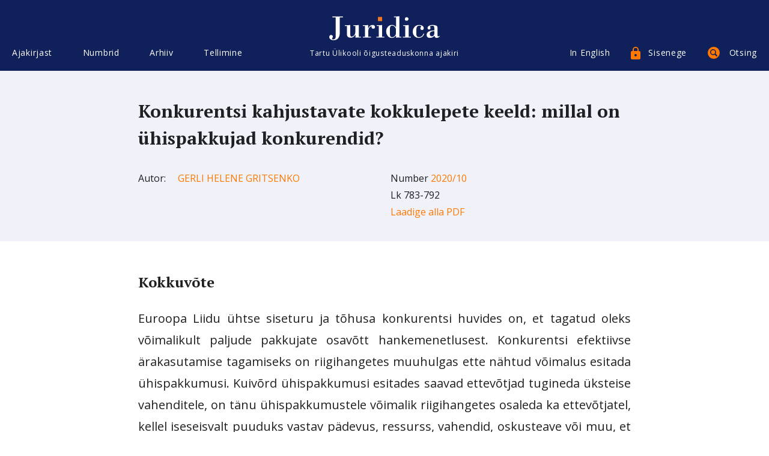

--- FILE ---
content_type: text/html; charset=UTF-8
request_url: https://www.juridica.ee/article.php?uri=2020_10_konkurentsi_kahjustavate_kokkulepete_keeld_millal_on_hispakkujad_konkurendid_
body_size: 22096
content:
<!DOCTYPE html>
<html>
<head>
  <meta charset="utf-8">
  <meta http-equiv="X-UA-Compatible" content="IE=edge">
  <meta name="viewport" content="width=device-width, initial-scale=1.0">
  <link
    href="https://fonts.googleapis.com/css?family=Open+Sans:400,400i,700,700i&amp;subset=cyrillic,cyrillic-ext,latin-ext"
    rel="stylesheet">
  <link href="https://fonts.googleapis.com/css?family=PT+Serif:400,400i,700,700i" rel="stylesheet">
  <link href="style/tipso.min.css" rel="stylesheet" type="text/css">
  <link href="style/style.css" rel="stylesheet" type="text/css">
  <title>Juridica</title>
    <script language="javascript">
      document.onmousemove = getMouseXY;
      var tempX = 0;
      var tempY = 0;

      function getMouseXY(e) {
          if (document.all) {
              tempX = event.clientX + document.body.scrollLeft
              tempY = event.clientY + document.body.scrollTop
          } else {
              tempX = e.pageX
              tempY = e.pageY
          }
      }

      function showNote(nr) {
          if (tempX + $('#note-' + nr).width() < document.body.clientWidth) {
              $('#note-' + nr).css('left', tempX + 10);
          } else {
              $('#note-' + nr).css('left', tempX - $('#note-' + nr).width() - 20);
          }
          $('#note-' + nr).css('top', tempY);
          $('#note-' + nr).show();
      }

      function hideNote(nr) {
          $('#note-' + nr).hide();
      }
  </script>
</head>

<body>
<div class="page-holder">

    <header class="header js-header">
      <div class="wrapper wrapper--xl cfx">
        <div class="header__inner cols">
          <div class="cols__item grid-4-xl header__menu">
            <div class="cols__inner">
              <div class="mobilemenu-open js-mobilemenu-open"><div class="mobilemenu-open__burger"></div>Menüü</div>
              <div class="mainmenu js-mobilemenu">
                <div class="mainmenu__close js-mobilemenu-close">Sulge</div>
                <ul class="menu">
                                   <li class="menu__item mainmenu__item js-sitemenu-item">
                    <a href="#" class="menu__link mainmenu__link js-mainmenu-link js-sitemenu-open" data-menu-name="menu-about">Ajakirjast<div class="mainmenu__submenu-toggler js-submenu-toggle"></div></a>
                    <ul class="submenu menu js-submenu" data-name="menu-about">
                    <li class="submenu__item menu__item js-submenu-item "><a href="index.php?show=about" class="submenu__link menu__link">Tutvustus</a></li>
                    <li class="submenu__item menu__item js-submenu-item "><a href="index.php?show=requirement" class="submenu__link menu__link">N&otilde;uded kaast&ouml;&ouml;le</a></li>
                    <li class="submenu__item menu__item js-submenu-item "><a href="author_list.php?show=author" class="submenu__link menu__link">Autorid</a></li>
                    <li class="submenu__item menu__item js-submenu-item "><a href="author_list.php?show=translator" class="submenu__link menu__link">Tõlkijad</a></li>
                    <li class="submenu__item menu__item js-submenu-item "><a href="index.php?show=editors" class="submenu__link menu__link">Toimetus</a></li>
                    <li class="submenu__item menu__item js-submenu-item "><a href="index.php?show=colleagues" class="submenu__link menu__link">Toimetuskolleegium</a></li>
					<!--li class="submenu__item menu__item js-submenu-item "><a href="index.php?show=supporters" class="submenu__link menu__link">Toetajad</a></li-->
                    </ul>
                  </li>
                                                        <li class="menu__item mainmenu__item js-sitemenu-item">
                    <a href="#" class="menu__link mainmenu__link js-mainmenu-link js-sitemenu-open" data-menu-name="menu-numbers">Numbrid<div class="mainmenu__submenu-toggler js-submenu-toggle"></div></a>
                    <ul class="submenu menu js-submenu" data-name="menu-numbers">

                                                                <li class="submenu__item menu__item js-submenu-item">
                         <a href="#" class="submenu__link menu__link">							2025/						 								1-2</a>
						                            <div class="mainmenu__submenu-toggler js-thirdmenu-toggle"></div>
                        <ul class="menu thirdmenu js-thirdmenu">
                                                
                                                        <li class="thirdmenu__item menu__item">
                                <a href="article.php?uri=2025_1_austatud_lugeja_" class="thirdmenu__link menu__link">Austatud lugeja!</a>
                              </li>
                                                            <li class="thirdmenu__item menu__item">
                                <a href="article.php?uri=2025_1_menetluseetika_kohtumenetluse_kiirendajana" class="thirdmenu__link menu__link">Menetluseetika kohtumenetluse kiirendajana</a>
                              </li>
                                                            <li class="thirdmenu__item menu__item">
                                <a href="article.php?uri=2025_1_tsiviilvaidluste_lahendamine_kas_ja_kuidas_saaks_parem_hagipeeglist_seaduse_muutmiseni" class="thirdmenu__link menu__link">Tsiviilvaidluste lahendamine: kas ja kuidas saaks parem? Hagipeeglist seaduse muutmiseni</a>
                              </li>
                                                            <li class="thirdmenu__item menu__item">
                                <a href="article.php?uri=2025_1_robotabiline_kas_kohtuniku_t_riist_v_i_i_de_facto_i_kohtunik_" class="thirdmenu__link menu__link">Robotabiline: kas kohtuniku tööriist või <i>de facto </i>kohtunik?</a>
                              </li>
                                                            <li class="thirdmenu__item menu__item">
                                <a href="article.php?uri=2025_1_lihtmenetluses_lahendatavate_tsiviilasjade_m_ju_apellatsioonikohtute_koormusele" class="thirdmenu__link menu__link">Lihtmenetluses lahendatavate tsiviilasjade mõju apellatsioonikohtute koormusele</a>
                              </li>
                                                            <li class="thirdmenu__item menu__item">
                                <a href="article.php?uri=2025_1_kriminaalasja_kohtueelse_menetluse_k_ige_tempokam_etapp_realiseerimine_kas_tehniline_t_v_i_me" class="thirdmenu__link menu__link">Kriminaalasja kohtueelse menetluse kõige tempokam etapp: realiseerimine. Kas tehniline töö või menetleja juriidiline kadalipp?</a>
                              </li>
                                                            <li class="thirdmenu__item menu__item">
                                <a href="article.php?uri=2025_1_kas_suured_andmemassiivid_on_t_endite_kullaauk_v_i_kriminaalmenetluse_hukatus_" class="thirdmenu__link menu__link">Kas suured andmemassiivid on tõendite kullaauk või kriminaalmenetluse hukatus?</a>
                              </li>
                                                            <li class="thirdmenu__item menu__item">
                                <a href="article.php?uri=2025_1_kaitsja_tegevus_kohtueelses_kriminaalmenetluses" class="thirdmenu__link menu__link">Kaitsja tegevus kohtueelses kriminaalmenetluses</a>
                              </li>
                                                            <li class="thirdmenu__item menu__item">
                                <a href="article.php?uri=2025_1_dokumentide_ja_teabe_kogumine_kohtu_abiga_intellektuaalomandi_iguste_rikkumise_asjades_kas_il" class="thirdmenu__link menu__link">Dokumentide ja teabe kogumine kohtu abiga intellektuaalomandi õiguste rikkumise asjades. Kas illusoorne või tegelik võimalus?</a>
                              </li>
                                                            <li class="thirdmenu__item menu__item">
                                <a href="article.php?uri=2025_1_riigikohtu_praktika_tagaseljaotsuste_teistmise_asjades" class="thirdmenu__link menu__link">Riigikohtu praktika tagaseljaotsuste teistmise asjades</a>
                              </li>
                                                            <li class="thirdmenu__item menu__item">
                                <a href="article.php?uri=2025_1_i_in_memoriam_i_endel_ploom_13_05_1935_09_01_2025" class="thirdmenu__link menu__link"><i>In memoriam</i>. Endel Ploom 13.05.1935‒09.01.2025</a>
                              </li>
                                                            <li class="thirdmenu__item menu__item">
                                <a href="article.php?uri=2025_1_tellimisinfo" class="thirdmenu__link menu__link">Tellimisinfo</a>
                              </li>
                                                        
                        </ul>                   
                      </li>
                                              <li class="submenu__item menu__item js-submenu-item">
                         <a href="#" class="submenu__link menu__link">							2025/						 								3</a>
						                            <div class="mainmenu__submenu-toggler js-thirdmenu-toggle"></div>
                        <ul class="menu thirdmenu js-thirdmenu">
                                                
                                                        <li class="thirdmenu__item menu__item">
                                <a href="article.php?uri=2025_3_hea_lugeja" class="thirdmenu__link menu__link">Hea lugeja!</a>
                              </li>
                                                            <li class="thirdmenu__item menu__item">
                                <a href="article.php?uri=2025_3_linna-_ja_vallavolikogu_valijaskonna_piiramine" class="thirdmenu__link menu__link">Linna- ja vallavolikogu valijaskonna piiramine</a>
                              </li>
                                                            <li class="thirdmenu__item menu__item">
                                <a href="article.php?uri=2025_3_kinnisasja_omaniku_iguste_kitsendamine_tulenevalt_teise_isiku_majanduslikest_huvidest" class="thirdmenu__link menu__link">Kinnisasja omaniku õiguste kitsendamine tulenevalt teise isiku majanduslikest huvidest</a>
                              </li>
                                                            <li class="thirdmenu__item menu__item">
                                <a href="article.php?uri=2025_3_korteriomaniku_kahju_h_vitamise_n_ue_korteri_histu_vastu_riigikohtu_otsus_tsiviilasjas_2-18-1" class="thirdmenu__link menu__link">Korteriomaniku kahju hüvitamise nõue korteriühistu vastu. Riigikohtu otsus tsiviilasjas 2-18-13649 ning järgnev kohtupraktika</a>
                              </li>
                                                            <li class="thirdmenu__item menu__item">
                                <a href="article.php?uri=2025_3_kas_kindlustus_iguses_eksisteerib_vastutustundliku_kindlustamise_p_him_te_" class="thirdmenu__link menu__link">Kas kindlustusõiguses eksisteerib vastutustundliku kindlustamise põhimõte?</a>
                              </li>
                                                            <li class="thirdmenu__item menu__item">
                                <a href="article.php?uri=2025_3_ameerikalikult_innovaatiliste_nn_anom-i_t_endite_vaieldav_lubatavus_eesti_kriminaalmenetluses" class="thirdmenu__link menu__link">Ameerikalikult innovaatiliste nn ANOM-i tõendite vaieldav lubatavus Eesti kriminaalmenetluses. Riigikohtu 16. jaanuari 2025. a otsus kriminaalasjas 1-21-7384 (koos kahe riigikohtuniku konkureeriva arvamusega)</a>
                              </li>
                                                            <li class="thirdmenu__item menu__item">
                                <a href="article.php?uri=2025_3_1930_aastate_ppetunnid_eesti_riiklusele" class="thirdmenu__link menu__link">1930. aastate õppetunnid Eesti riiklusele</a>
                              </li>
                                                            <li class="thirdmenu__item menu__item">
                                <a href="article.php?uri=2025_3_in_memoriam_herbert_lindm_e" class="thirdmenu__link menu__link">In memoriam. Herbert Lindmäe</a>
                              </li>
                                                            <li class="thirdmenu__item menu__item">
                                <a href="article.php?uri=2025_3_in_memoriam_j_ri_p_ld" class="thirdmenu__link menu__link">In memoriam. Jüri Põld</a>
                              </li>
                                                        
                        </ul>                   
                      </li>
                                              <li class="submenu__item menu__item js-submenu-item">
                         <a href="#" class="submenu__link menu__link">							2025/						 								4</a>
						                            <div class="mainmenu__submenu-toggler js-thirdmenu-toggle"></div>
                        <ul class="menu thirdmenu js-thirdmenu">
                                                
                                                        <li class="thirdmenu__item menu__item">
                                <a href="article.php?uri=2025_4_hea_lugeja_" class="thirdmenu__link menu__link">Hea lugeja!</a>
                              </li>
                                                            <li class="thirdmenu__item menu__item">
                                <a href="article.php?uri=2025_4_teose_j_udmine_avalikku_kasutusse_autori_iguse_kehtivuse_t_htaegade_kindlaksm_ramise_probleem" class="thirdmenu__link menu__link">Teose jõudmine avalikku kasutusse. Autoriõiguse kehtivuse tähtaegade kindlaksmääramise probleemid</a>
                              </li>
                                                            <li class="thirdmenu__item menu__item">
                                <a href="article.php?uri=2025_4_intellektuaalomandi_iguskaitse_v_imalused_arvutip_histe_leiutiste_puhul" class="thirdmenu__link menu__link">Intellektuaalomandi õiguskaitse võimalused arvutipõhiste leiutiste puhul</a>
                              </li>
                                                            <li class="thirdmenu__item menu__item">
                                <a href="article.php?uri=2025_4_euroopa_liidu_uuendatud_disainidirektiiv_levaade_olulisematest_muudatustest_ja_nende_m_just_e" class="thirdmenu__link menu__link">Euroopa Liidu uuendatud disainidirektiiv: ülevaade olulisematest muudatustest ja nende mõjust Eestis kehtivale disainiõigusele</a>
                              </li>
                                                            <li class="thirdmenu__item menu__item">
                                <a href="article.php?uri=2025_4_euroopa_liidu_intellektuaalomandiv_rgustiku_kaubam_rgialased_hised_praktikad" class="thirdmenu__link menu__link">Euroopa Liidu intellektuaalomandivõrgustiku kaubamärgialased ühised praktikad</a>
                              </li>
                                                            <li class="thirdmenu__item menu__item">
                                <a href="article.php?uri=2025_4_autori_iguse_komisjon_patendiametis_p_devus_menetlus_ja_roll_lepitajana" class="thirdmenu__link menu__link">Autoriõiguse komisjon Patendiametis: pädevus, menetlus ja roll lepitajana</a>
                              </li>
                                                            <li class="thirdmenu__item menu__item">
                                <a href="article.php?uri=2025_4_j_relevalve_kollektiivse_esindamise_organisatsioonide_le_ja_selle_proovikivid" class="thirdmenu__link menu__link">Järelevalve kollektiivse esindamise organisatsioonide üle ja selle proovikivid</a>
                              </li>
                                                            <li class="thirdmenu__item menu__item">
                                <a href="article.php?uri=2025_4_heinrich_schneider_tema_aeg_teeristid_ja_uurimuslik_p_rand" class="thirdmenu__link menu__link">Heinrich Schneider ‒ tema aeg, teeristid ja uurimuslik pärand</a>
                              </li>
                                                        
                        </ul>                   
                      </li>
                                              <li class="submenu__item menu__item js-submenu-item">
                         <a href="#" class="submenu__link menu__link">							2025/						 								5</a>
						                            <div class="mainmenu__submenu-toggler js-thirdmenu-toggle"></div>
                        <ul class="menu thirdmenu js-thirdmenu">
                                                
                                                        <li class="thirdmenu__item menu__item">
                                <a href="article.php?uri=2025_5_austatud_lugeja_" class="thirdmenu__link menu__link">Austatud lugeja!</a>
                              </li>
                                                            <li class="thirdmenu__item menu__item">
                                <a href="article.php?uri=2025_5_kohtuhalduse_reformikavast_p_hiseaduslikkuse_vaatevinklist" class="thirdmenu__link menu__link">Kohtuhalduse reformikavast põhiseaduslikkuse vaatevinklist</a>
                              </li>
                                                            <li class="thirdmenu__item menu__item">
                                <a href="article.php?uri=2025_5_euroopa_prokuratuuri_delegaatprokur_ride_v_line_s_ltumatus" class="thirdmenu__link menu__link">Euroopa Prokuratuuri delegaatprokuröride väline sõltumatus</a>
                              </li>
                                                            <li class="thirdmenu__item menu__item">
                                <a href="article.php?uri=2025_5_kaitsja_osalemine_kohtulikul_uurimisel_kriminaalmenetluses" class="thirdmenu__link menu__link">Kaitsja osalemine kohtulikul uurimisel kriminaalmenetluses</a>
                              </li>
                                                            <li class="thirdmenu__item menu__item">
                                <a href="article.php?uri=2025_5_teabehange_t_endina_kriminaalmenetluses" class="thirdmenu__link menu__link">Teabehange tõendina kriminaalmenetluses</a>
                              </li>
                                                            <li class="thirdmenu__item menu__item">
                                <a href="article.php?uri=2025_5_side_asukohaandmete_t_tlemine_ohualap_hise_riikliku_ohuteavituse_edastamisel_millised_on_igus" class="thirdmenu__link menu__link">Side asukohaandmete töötlemine ohualapõhise riikliku ohuteavituse edastamisel. Millised on õiguslikud raamid?</a>
                              </li>
                                                            <li class="thirdmenu__item menu__item">
                                <a href="article.php?uri=2025_5_olulise_vahendi_doktriin_euroopa_liidu_ja_eesti_konkurentsi_iguses_ning_selle_viimased_arengu" class="thirdmenu__link menu__link">Olulise vahendi doktriin Euroopa Liidu ja Eesti konkurentsiõiguses ning selle viimased arengusuunad digiturgudel</a>
                              </li>
                                                            <li class="thirdmenu__item menu__item">
                                <a href="article.php?uri=2025_5_in_memoriam_holger_schwemer" class="thirdmenu__link menu__link">In memoriam. Holger Schwemer</a>
                              </li>
                                                            <li class="thirdmenu__item menu__item">
                                <a href="article.php?uri=2025_5_in_memoriam_tanel_kerikm_e" class="thirdmenu__link menu__link">In memoriam. Tanel Kerikmäe</a>
                              </li>
                                                        
                        </ul>                   
                      </li>
                                              <li class="submenu__item menu__item js-submenu-item">
                         <a href="#" class="submenu__link menu__link">							2025/						 								6-7</a>
						                            <div class="mainmenu__submenu-toggler js-thirdmenu-toggle"></div>
                        <ul class="menu thirdmenu js-thirdmenu">
                                                
                                                        <li class="thirdmenu__item menu__item">
                                <a href="article.php?uri=2025_6-7_armas_lugeja_" class="thirdmenu__link menu__link">Armas lugeja!</a>
                              </li>
                                                            <li class="thirdmenu__item menu__item">
                                <a href="article.php?uri=2025_6-7_kas_iguslik_t_lge_v_i_poliitiline_kompromiss_sisetehingu_ja_hankijate_koost_regulatsiooni_l" class="thirdmenu__link menu__link">Kas õiguslik tõlge või poliitiline kompromiss? Sisetehingu ja hankijate koostöö regulatsiooni ülevõtmine</a>
                              </li>
                                                            <li class="thirdmenu__item menu__item">
                                <a href="article.php?uri=2025_6-7_avalik-_iguslike_konkursside_paralleelmaailm" class="thirdmenu__link menu__link">Avalik-õiguslike konkursside paralleelmaailm</a>
                              </li>
                                                            <li class="thirdmenu__item menu__item">
                                <a href="article.php?uri=2025_6-7_riigihangete_roll_innovatsiooni_ja_avaandmete_poliitika_edendamisel" class="thirdmenu__link menu__link">Riigihangete roll innovatsiooni ja avaandmete poliitika edendamisel</a>
                              </li>
                                                            <li class="thirdmenu__item menu__item">
                                <a href="article.php?uri=2025_6-7_aktuaalsed_igusk_simused_eesti_ja_leedu_kaitse-_ja_julgeolekuhangetes" class="thirdmenu__link menu__link">Aktuaalsed õigusküsimused Eesti ja Leedu kaitse- ja julgeolekuhangetes</a>
                              </li>
                                                            <li class="thirdmenu__item menu__item">
                                <a href="article.php?uri=2025_6-7_d_naamiline_hankes_steem_kui_riigihanke_vahend_iguslikud_v_imalused_ja_praktiline_reaalsus" class="thirdmenu__link menu__link">Dünaamiline hankesüsteem kui riigihanke vahend: õiguslikud võimalused ja praktiline reaalsus</a>
                              </li>
                                                            <li class="thirdmenu__item menu__item">
                                <a href="article.php?uri=2025_6-7_t_ptingimuste_direktiivi_kohaldamine_hankelepingutele" class="thirdmenu__link menu__link">Tüüptingimuste direktiivi kohaldamine hankelepingutele</a>
                              </li>
                                                            <li class="thirdmenu__item menu__item">
                                <a href="article.php?uri=2025_6-7_kui_konkurentsi_igus_ja_riigihanke_igus_kohtuvad" class="thirdmenu__link menu__link">Kui konkurentsiõigus ja riigihankeõigus kohtuvad</a>
                              </li>
                                                            <li class="thirdmenu__item menu__item">
                                <a href="article.php?uri=2025_6-7_hinna_muutmine_hankelepingus_lepingu-_riigiabi-_ja_riigihanke_iguslikud_aspektid_kommentaar" class="thirdmenu__link menu__link">Hinna muutmine hankelepingus: lepingu-, riigiabi- ja riigihankeõiguslikud aspektid. Kommentaar Riigikohtu otsusele haldusasjas 3-21-958</a>
                              </li>
                                                            <li class="thirdmenu__item menu__item">
                                <a href="article.php?uri=2025_6-7_euroopa_inim_iguste_kohtu_otsus_asjades_uab_profarma_ja_uab_bona_diagnosis_vs_leedu_ehk_kui" class="thirdmenu__link menu__link">Euroopa Inimõiguste Kohtu otsus asjades UAB Profarma ja UAB Bona Diagnosis vs. Leedu. Ehk kuidas inimõiguste kohus leidis endas riigihankeõiguse soone</a>
                              </li>
                                                            <li class="thirdmenu__item menu__item">
                                <a href="article.php?uri=2025_6-7_riigihanke_igus_2025_teha_ise_v_i_sisse_osta_aktuaalseid_probleeme_" class="thirdmenu__link menu__link">„Riigihankeõigus 2025: teha ise või sisse osta? Aktuaalseid probleeme"</a>
                              </li>
                                                        
                        </ul>                   
                      </li>
                                              <li class="submenu__item menu__item js-submenu-item">
                         <a href="#" class="submenu__link menu__link">							2025/						 								8-9</a>
						                            <div class="mainmenu__submenu-toggler js-thirdmenu-toggle"></div>
                        <ul class="menu thirdmenu js-thirdmenu">
                                                
                                                        <li class="thirdmenu__item menu__item">
                                <a href="article.php?uri=2025_8-9_hea_lugeja_" class="thirdmenu__link menu__link">Hea lugeja!</a>
                              </li>
                                                            <li class="thirdmenu__item menu__item">
                                <a href="article.php?uri=2025_8-9_valikud_igushariduses_v_rdlev_levaade" class="thirdmenu__link menu__link">Valikud õigushariduses. Võrdlev ülevaade</a>
                              </li>
                                                            <li class="thirdmenu__item menu__item">
                                <a href="article.php?uri=2025_8-9_likooli_autonoomiast_ja_halduslepingust" class="thirdmenu__link menu__link">Ülikooli autonoomiast ja halduslepingust</a>
                              </li>
                                                            <li class="thirdmenu__item menu__item">
                                <a href="article.php?uri=2025_8-9_sportlaste_igused_probleemid_seoses_eesti_spordikohtu_menetluse_kehtiva_korraga" class="thirdmenu__link menu__link">Sportlaste õigused. Probleemid seoses Eesti Spordikohtu menetluse kehtiva korraga</a>
                              </li>
                                                            <li class="thirdmenu__item menu__item">
                                <a href="article.php?uri=2025_8-9_kaasomandi_esemele_tehtud_kulutuste_h_vitamine_korteriomaniku_n_uded_teiste_korteriomanike_" class="thirdmenu__link menu__link">Kaasomandi esemele tehtud kulutuste hüvitamine. Korteriomaniku nõuded teiste korteriomanike ja korteriühistu vastu</a>
                              </li>
                                                            <li class="thirdmenu__item menu__item">
                                <a href="article.php?uri=2025_8-9_kohtulahendi_igusj_u_piirangud_tarbija_krediidi_lepingute_n_itel_euroopa_liidu_iguse_m_ju_e" class="thirdmenu__link menu__link">Kohtulahendi õigusjõu piirangud tarbija(krediidi)lepingute näitel: Euroopa Liidu õiguse mõju Eesti menetlusõiguse normidele</a>
                              </li>
                                                            <li class="thirdmenu__item menu__item">
                                <a href="article.php?uri=2025_8-9_tarbijakrediidi_aktuaalsed_probleemid_taotlemisest_tagasimaksmiseni_seminari_levaade" class="thirdmenu__link menu__link">Tarbijakrediidi aktuaalsed probleemid: taotlemisest tagasimaksmiseni. Seminari ülevaade</a>
                              </li>
                                                            <li class="thirdmenu__item menu__item">
                                <a href="article.php?uri=2025_8-9_advokatuuriseaduse_ajakohastamine" class="thirdmenu__link menu__link">Advokatuuriseaduse ajakohastamine</a>
                              </li>
                                                            <li class="thirdmenu__item menu__item">
                                <a href="article.php?uri=2025_8-9_kiirustatud_seadusloome_hooletu_tagaj_rg" class="thirdmenu__link menu__link">Kiirustatud seadusloome hooletu tagajärg</a>
                              </li>
                                                            <li class="thirdmenu__item menu__item">
                                <a href="article.php?uri=2025_8-9_probleemne_m_juv_imuga_kauplemise_kuriteokoosseis_riigikohtu_otsus_kriminaalasjas_1-22-3155" class="thirdmenu__link menu__link">(Probleemne) mõjuvõimuga kauplemise kuriteokoosseis. Riigikohtu otsus kriminaalasjas 1-22-3155</a>
                              </li>
                                                            <li class="thirdmenu__item menu__item">
                                <a href="article.php?uri=2025_8-9_4_detsembril_2025_kell_15_00_kaitseb_hannes_vallikivi_igusteaduse_erialal_doktorit_d_eesti_" class="thirdmenu__link menu__link">11. detsembril 2025 kell 14.00 kaitseb Susann Liin õigusteaduse erialal doktoritööd „Varaühisus ja ühisvara valitsemine“</a>
                              </li>
                                                            <li class="thirdmenu__item menu__item">
                                <a href="article.php?uri=2025_8-9_11_detsembril_2025_kell_14_00_kaitseb_susann_liin_igusteaduse_erialal_doktorit_d_vara_hisus" class="thirdmenu__link menu__link">4. detsembril 2025 kell 15.00 kaitseb Hannes Vallikivi õigusteaduse erialal doktoritööd „Eesti Vabariik kui õigusriik. Poliitiliste põhivabaduste õiguslik kaitse 1918–1940“</a>
                              </li>
                                                        
                        </ul>                   
                      </li>
                                              <li class="submenu__item menu__item js-submenu-item">
                         <a href="#" class="submenu__link menu__link">							2025/						 								10-11</a>
						                            <div class="mainmenu__submenu-toggler js-thirdmenu-toggle"></div>
                        <ul class="menu thirdmenu js-thirdmenu">
                                                
                                                        <li class="thirdmenu__item menu__item">
                                <a href="article.php?uri=2025_10-11_austatud_lugeja_" class="thirdmenu__link menu__link">Austatud lugeja!</a>
                              </li>
                                                            <li class="thirdmenu__item menu__item">
                                <a href="article.php?uri=2025_10-11_ekspertiiside_kvaliteedi_tagamine_eestis_kriminaalmenetluses_l_bi_viidava_ps_hikaeksperti" class="thirdmenu__link menu__link">Ekspertiiside kvaliteedi tagamine Eestis. Kriminaalmenetluses läbi viidava psüühikaekspertiisi näide</a>
                              </li>
                                                            <li class="thirdmenu__item menu__item">
                                <a href="article.php?uri=2025_10-11_soovitused_kvaliteetsete_ps_hikaekspertiiside_tegemiseks_kriminaalmenetluses" class="thirdmenu__link menu__link">Soovitused kvaliteetsete psüühikaekspertiiside tegemiseks kriminaalmenetluses</a>
                              </li>
                                                            <li class="thirdmenu__item menu__item">
                                <a href="article.php?uri=2025_10-11_kas_siseveendumus_v_i_statistiline_regressioon_retsidiivsusriski_t_endusp_hine_hindamine_" class="thirdmenu__link menu__link">Kas siseveendumus või statistiline regressioon? Retsidiivsusriski tõenduspõhine hindamine kriminaalmenetluses</a>
                              </li>
                                                            <li class="thirdmenu__item menu__item">
                                <a href="article.php?uri=2025_10-11_juristide_l_bip_lemine" class="thirdmenu__link menu__link">Juristide läbipõlemine</a>
                              </li>
                                                            <li class="thirdmenu__item menu__item">
                                <a href="article.php?uri=2025_10-11_ps_hholoogia_eriteadmiste_usaldusv_rsus_ps_hhonoomiline_aspekt_ja_heausksed_ebat_psed_tlu" class="thirdmenu__link menu__link">Psühholoogia eriteadmiste usaldusväärsus: psühhonoomiline aspekt ja heausksed ebatäpsed ütlused</a>
                              </li>
                                                            <li class="thirdmenu__item menu__item">
                                <a href="article.php?uri=2025_10-11_t_eotsing_ristk_sitluses_k_simuste_t_bid_ja_nende_m_ju_igusem_istmisele" class="thirdmenu__link menu__link">Tõeotsing ristküsitluses: küsimuste tüübid ja nende mõju õigusemõistmisele</a>
                              </li>
                                                            <li class="thirdmenu__item menu__item">
                                <a href="article.php?uri=2025_10-11_infokogumisest_ja_lekuulamisest_l_htuvalt_m_ndezi_printsiipidest" class="thirdmenu__link menu__link">Infokogumisest ja ülekuulamisest lähtuvalt Méndezi printsiipidest</a>
                              </li>
                                                            <li class="thirdmenu__item menu__item">
                                <a href="article.php?uri=2025_10-11_kommentaar_kristjan_kase_artiklile_infokogumisest_ja_lekuulamisest_l_htuvalt_m_ndezi_prin" class="thirdmenu__link menu__link">Kommentaar Kristjan Kase artiklile „Infokogumisest ja ülekuulamisest lähtuvalt Méndezi printsiipidest“</a>
                              </li>
                                                            <li class="thirdmenu__item menu__item">
                                <a href="article.php?uri=2025_10-11_v_ruskumused_k_itumismustrite_hindamisel_kas_silmside_asemel_peaks_t_helepanu_suunama_est" class="thirdmenu__link menu__link">Vääruskumused käitumismustrite hindamisel. Kas silmside asemel peaks tähelepanu suunama žestidele?</a>
                              </li>
                                                            <li class="thirdmenu__item menu__item">
                                <a href="article.php?uri=2025_10-11_traumateadlik_l_henemine_seksuaalv_givalla_juhtumites" class="thirdmenu__link menu__link">Traumateadlik lähenemine seksuaalvägivalla juhtumites</a>
                              </li>
                                                            <li class="thirdmenu__item menu__item">
                                <a href="article.php?uri=2025_10-11_eesti_noorte_radikaliseerumine_p_hjused_ja_sobiva_deradikaliseerumisprogrammi_alused" class="thirdmenu__link menu__link">Eesti noorte radikaliseerumine: põhjused ja sobiva deradikaliseerumisprogrammi alused</a>
                              </li>
                                                            <li class="thirdmenu__item menu__item">
                                <a href="article.php?uri=2025_10-11_alaealistele_igusrikkujatele_suunatud_mittekaristuslikud_sekkumised_eestis_uuringul_p_hin" class="thirdmenu__link menu__link">Alaealistele õigusrikkujatele suunatud mittekaristuslikud sekkumised Eestis. Uuringul põhinev ülevaade</a>
                              </li>
                                                            <li class="thirdmenu__item menu__item">
                                <a href="article.php?uri=2025_10-11_miks_nimby_v_itleb_suurprojektide_vastu_" class="thirdmenu__link menu__link">Miks NIMBY võitleb suurprojektide vastu?</a>
                              </li>
                                                            <li class="thirdmenu__item menu__item">
                                <a href="article.php?uri=2025_10-11_karistus_iguse_jutla_5_juubelikonverents_ps_hholoogia_kohtu_all_teadus_iguse-_m_istmise_t" class="thirdmenu__link menu__link">Karistusõiguse Jutla 5. juubelikonverents „Psühholoogia kohtu all: teadus õiguse- mõistmise teenistuses“</a>
                              </li>
                                                            <li class="thirdmenu__item menu__item">
                                <a href="article.php?uri=2025_10-11_juridica_tellimine_2026_aastaks" class="thirdmenu__link menu__link">Juridica tellimine 2026. aastaks</a>
                              </li>
                                                            <li class="thirdmenu__item menu__item">
                                <a href="article.php?uri=2025_10-11_juridica_international_2026_artiklite_esitamise_t_htaeg" class="thirdmenu__link menu__link">Juridica International 2026 artiklite esitamise tähtaeg</a>
                              </li>
                                                        
                        </ul>                   
                      </li>
                                            
                                            <li class="submenu__item menu__item js-submenu-item">
                        <a href="archive.php" class="submenu__link menu__link">Arhiiv</a>
                      </li>

					 <li class="sitemenu__item menu__item js-sitemenu-subitem">
                       <a href="open.php" class="sitemenu__link menu__link">Avatud artiklid</a>
                     </li>
                    </ul>
                  </li>
                                                      <li class="menu__item mainmenu__item js-sitemenu-item">
                    <a href="#" class="menu__link mainmenu__link js-mainmenu-link js-sitemenu-open" data-menu-name="menu-archive">Arhiiv<div class="mainmenu__submenu-toggler js-submenu-toggle"></div></a>
                    <ul class="submenu menu js-submenu" data-name="menu-archive">
                    
					
					<li class="ubmenu__item menu__item">
                     <a href="open.php" class="submenu__link menu__link">Avatud artiklid</a>
					 <div class="mainmenu__submenu-toggler js-thirdmenu-toggle"></div>
                   </li>
				   
					                                         
                     <li class="submenu__item menu__item js-submenu-item">
                        <a href="#" class="submenu__link menu__link">2025</a>
                        <div class="mainmenu__submenu-toggler js-thirdmenu-toggle"></div>
                        <ul class="menu thirdmenu js-thirdmenu">
                                             
                                                     <li class="thirdmenu__item menu__item"><a href="issue.php?id=320" class="thirdmenu__link menu__link">
						  2025/						  			  
						  								1-2						    					       </a></li>
                                                    <li class="thirdmenu__item menu__item"><a href="issue.php?id=321" class="thirdmenu__link menu__link">
						  2025/						  			  
						  								3						    					       </a></li>
                                                    <li class="thirdmenu__item menu__item"><a href="issue.php?id=323" class="thirdmenu__link menu__link">
						  2025/						  			  
						  								4						    					       </a></li>
                                                    <li class="thirdmenu__item menu__item"><a href="issue.php?id=324" class="thirdmenu__link menu__link">
						  2025/						  			  
						  								5						    					       </a></li>
                                                    <li class="thirdmenu__item menu__item"><a href="issue.php?id=325" class="thirdmenu__link menu__link">
						  2025/						  			  
						  								6-7						    					       </a></li>
                                                    <li class="thirdmenu__item menu__item"><a href="issue.php?id=326" class="thirdmenu__link menu__link">
						  2025/						  			  
						  								8-9						    					       </a></li>
                                                    <li class="thirdmenu__item menu__item"><a href="issue.php?id=327" class="thirdmenu__link menu__link">
						  2025/						  			  
						  								10-11						    					       </a></li>
                                                 
                                                  </ul>
                      </li>
                                                               
                     <li class="submenu__item menu__item js-submenu-item">
                        <a href="#" class="submenu__link menu__link">2024</a>
                        <div class="mainmenu__submenu-toggler js-thirdmenu-toggle"></div>
                        <ul class="menu thirdmenu js-thirdmenu">
                                             
                                                     <li class="thirdmenu__item menu__item"><a href="issue.php?id=322" class="thirdmenu__link menu__link">
						  						  			  
						  								Riigiõiguse aastaraamat 2024						    					       </a></li>
                                                    <li class="thirdmenu__item menu__item"><a href="issue.php?id=310" class="thirdmenu__link menu__link">
						  2024/						  			  
						  								1						    					       </a></li>
                                                    <li class="thirdmenu__item menu__item"><a href="issue.php?id=311" class="thirdmenu__link menu__link">
						  2024/						  			  
						  								2						    					       </a></li>
                                                    <li class="thirdmenu__item menu__item"><a href="issue.php?id=312" class="thirdmenu__link menu__link">
						  2024/						  			  
						  								3						    					       </a></li>
                                                    <li class="thirdmenu__item menu__item"><a href="issue.php?id=313" class="thirdmenu__link menu__link">
						  2024/						  			  
						  								4						    					       </a></li>
                                                    <li class="thirdmenu__item menu__item"><a href="issue.php?id=315" class="thirdmenu__link menu__link">
						  2024/						  			  
						  								5						    					       </a></li>
                                                    <li class="thirdmenu__item menu__item"><a href="issue.php?id=316" class="thirdmenu__link menu__link">
						  2024/						  			  
						  								6						    					       </a></li>
                                                    <li class="thirdmenu__item menu__item"><a href="issue.php?id=317" class="thirdmenu__link menu__link">
						  2024/						  			  
						  								7						    					       </a></li>
                                                    <li class="thirdmenu__item menu__item"><a href="issue.php?id=318" class="thirdmenu__link menu__link">
						  2024/						  			  
						  								8						    					       </a></li>
                                                    <li class="thirdmenu__item menu__item"><a href="issue.php?id=319" class="thirdmenu__link menu__link">
						  2024/						  			  
						  								9-10						    					       </a></li>
                                                 
                                                  </ul>
                      </li>
                                                               
                     <li class="submenu__item menu__item js-submenu-item">
                        <a href="#" class="submenu__link menu__link">2023</a>
                        <div class="mainmenu__submenu-toggler js-thirdmenu-toggle"></div>
                        <ul class="menu thirdmenu js-thirdmenu">
                                             
                                                     <li class="thirdmenu__item menu__item"><a href="issue.php?id=314" class="thirdmenu__link menu__link">
						  						  			  
						  								Riigiõiguse aastaraamat 2023						    					       </a></li>
                                                    <li class="thirdmenu__item menu__item"><a href="issue.php?id=300" class="thirdmenu__link menu__link">
						  2023/						  			  
						  								1						    					       </a></li>
                                                    <li class="thirdmenu__item menu__item"><a href="issue.php?id=302" class="thirdmenu__link menu__link">
						  2023/						  			  
						  								2						    					       </a></li>
                                                    <li class="thirdmenu__item menu__item"><a href="issue.php?id=303" class="thirdmenu__link menu__link">
						  2023/						  			  
						  								3						    					       </a></li>
                                                    <li class="thirdmenu__item menu__item"><a href="issue.php?id=304" class="thirdmenu__link menu__link">
						  2023/						  			  
						  								4-5						    					       </a></li>
                                                    <li class="thirdmenu__item menu__item"><a href="issue.php?id=305" class="thirdmenu__link menu__link">
						  2023/						  			  
						  								6						    					       </a></li>
                                                    <li class="thirdmenu__item menu__item"><a href="issue.php?id=306" class="thirdmenu__link menu__link">
						  2023/						  			  
						  								7						    					       </a></li>
                                                    <li class="thirdmenu__item menu__item"><a href="issue.php?id=307" class="thirdmenu__link menu__link">
						  2023/						  			  
						  								8						    					       </a></li>
                                                    <li class="thirdmenu__item menu__item"><a href="issue.php?id=308" class="thirdmenu__link menu__link">
						  2023/						  			  
						  								9						    					       </a></li>
                                                    <li class="thirdmenu__item menu__item"><a href="issue.php?id=309" class="thirdmenu__link menu__link">
						  2023/						  			  
						  								10						    					       </a></li>
                                                 
                                                  </ul>
                      </li>
                                                               
                     <li class="submenu__item menu__item js-submenu-item">
                        <a href="#" class="submenu__link menu__link">2022</a>
                        <div class="mainmenu__submenu-toggler js-thirdmenu-toggle"></div>
                        <ul class="menu thirdmenu js-thirdmenu">
                                             
                                                     <li class="thirdmenu__item menu__item"><a href="issue.php?id=301" class="thirdmenu__link menu__link">
						  						  			  
						  								Riigiõiguse aastaraamat 2022						    					       </a></li>
                                                    <li class="thirdmenu__item menu__item"><a href="issue.php?id=291" class="thirdmenu__link menu__link">
						  2022/						  			  
						  								1						    					       </a></li>
                                                    <li class="thirdmenu__item menu__item"><a href="issue.php?id=292" class="thirdmenu__link menu__link">
						  2022/						  			  
						  								2						    					       </a></li>
                                                    <li class="thirdmenu__item menu__item"><a href="issue.php?id=293" class="thirdmenu__link menu__link">
						  2022/						  			  
						  								3						    					       </a></li>
                                                    <li class="thirdmenu__item menu__item"><a href="issue.php?id=294" class="thirdmenu__link menu__link">
						  2022/						  			  
						  								4						    					       </a></li>
                                                    <li class="thirdmenu__item menu__item"><a href="issue.php?id=295" class="thirdmenu__link menu__link">
						  2022/						  			  
						  								5						    					       </a></li>
                                                    <li class="thirdmenu__item menu__item"><a href="issue.php?id=297" class="thirdmenu__link menu__link">
						  2022/						  			  
						  								7						    					       </a></li>
                                                    <li class="thirdmenu__item menu__item"><a href="issue.php?id=298" class="thirdmenu__link menu__link">
						  2022/						  			  
						  								8						    					       </a></li>
                                                    <li class="thirdmenu__item menu__item"><a href="issue.php?id=299" class="thirdmenu__link menu__link">
						  2022/						  			  
						  								9-10						    					       </a></li>
                                                    <li class="thirdmenu__item menu__item"><a href="issue.php?id=296" class="thirdmenu__link menu__link">
						  2022/						  			  
						  								6						    					       </a></li>
                                                 
                                                  </ul>
                      </li>
                                                               
                     <li class="submenu__item menu__item js-submenu-item">
                        <a href="#" class="submenu__link menu__link">2021</a>
                        <div class="mainmenu__submenu-toggler js-thirdmenu-toggle"></div>
                        <ul class="menu thirdmenu js-thirdmenu">
                                             
                                                     <li class="thirdmenu__item menu__item"><a href="issue.php?id=287" class="thirdmenu__link menu__link">
						  						  			  
						  								Riigiõiguse aastaraamat 2021						    					       </a></li>
                                                    <li class="thirdmenu__item menu__item"><a href="issue.php?id=281" class="thirdmenu__link menu__link">
						  2021/						  			  
						  								1						    					       </a></li>
                                                    <li class="thirdmenu__item menu__item"><a href="issue.php?id=282" class="thirdmenu__link menu__link">
						  2021/						  			  
						  								2						    					       </a></li>
                                                    <li class="thirdmenu__item menu__item"><a href="issue.php?id=283" class="thirdmenu__link menu__link">
						  2021/						  			  
						  								3						    					       </a></li>
                                                    <li class="thirdmenu__item menu__item"><a href="issue.php?id=289" class="thirdmenu__link menu__link">
						  2021/						  			  
						  								9						    					       </a></li>
                                                    <li class="thirdmenu__item menu__item"><a href="issue.php?id=288" class="thirdmenu__link menu__link">
						  2021/						  			  
						  								7-8						    					       </a></li>
                                                    <li class="thirdmenu__item menu__item"><a href="issue.php?id=286" class="thirdmenu__link menu__link">
						  2021/						  			  
						  								6						    					       </a></li>
                                                    <li class="thirdmenu__item menu__item"><a href="issue.php?id=285" class="thirdmenu__link menu__link">
						  2021/						  			  
						  								5						    					       </a></li>
                                                    <li class="thirdmenu__item menu__item"><a href="issue.php?id=284" class="thirdmenu__link menu__link">
						  2021/						  			  
						  								4						    					       </a></li>
                                                    <li class="thirdmenu__item menu__item"><a href="issue.php?id=290" class="thirdmenu__link menu__link">
						  2021/						  			  
						  								10						    					       </a></li>
                                                 
                                                  </ul>
                      </li>
                                                               
                     <li class="submenu__item menu__item js-submenu-item">
                        <a href="#" class="submenu__link menu__link">2020</a>
                        <div class="mainmenu__submenu-toggler js-thirdmenu-toggle"></div>
                        <ul class="menu thirdmenu js-thirdmenu">
                                             
                                                     <li class="thirdmenu__item menu__item"><a href="issue.php?id=275" class="thirdmenu__link menu__link">
						  						  			  
						  								Riigiõiguse aastaraamat 2020						    					       </a></li>
                                                    <li class="thirdmenu__item menu__item"><a href="issue.php?id=270" class="thirdmenu__link menu__link">
						  2020/						  			  
						  								1						    					       </a></li>
                                                    <li class="thirdmenu__item menu__item"><a href="issue.php?id=271" class="thirdmenu__link menu__link">
						  2020/						  			  
						  								2						    					       </a></li>
                                                    <li class="thirdmenu__item menu__item"><a href="issue.php?id=272" class="thirdmenu__link menu__link">
						  2020/						  			  
						  								3						    					       </a></li>
                                                    <li class="thirdmenu__item menu__item"><a href="issue.php?id=273" class="thirdmenu__link menu__link">
						  2020/						  			  
						  								4						    					       </a></li>
                                                    <li class="thirdmenu__item menu__item"><a href="issue.php?id=274" class="thirdmenu__link menu__link">
						  2020/						  			  
						  								5						    					       </a></li>
                                                    <li class="thirdmenu__item menu__item"><a href="issue.php?id=276" class="thirdmenu__link menu__link">
						  2020/						  			  
						  								6						    					       </a></li>
                                                    <li class="thirdmenu__item menu__item"><a href="issue.php?id=277" class="thirdmenu__link menu__link">
						  2020/						  			  
						  								7						    					       </a></li>
                                                    <li class="thirdmenu__item menu__item"><a href="issue.php?id=278" class="thirdmenu__link menu__link">
						  2020/						  			  
						  								8						    					       </a></li>
                                                    <li class="thirdmenu__item menu__item"><a href="issue.php?id=279" class="thirdmenu__link menu__link">
						  2020/						  			  
						  								9						    					       </a></li>
                                                    <li class="thirdmenu__item menu__item"><a href="issue.php?id=280" class="thirdmenu__link menu__link">
						  2020/						  			  
						  								10						    					       </a></li>
                                                 
                                                  </ul>
                      </li>
                                                               
                     <li class="submenu__item menu__item js-submenu-item">
                        <a href="#" class="submenu__link menu__link">2019</a>
                        <div class="mainmenu__submenu-toggler js-thirdmenu-toggle"></div>
                        <ul class="menu thirdmenu js-thirdmenu">
                                             
                                                     <li class="thirdmenu__item menu__item"><a href="issue.php?id=260" class="thirdmenu__link menu__link">
						  2019/						  			  
						  								1						    					       </a></li>
                                                    <li class="thirdmenu__item menu__item"><a href="issue.php?id=261" class="thirdmenu__link menu__link">
						  2019/						  			  
						  								2						    					       </a></li>
                                                    <li class="thirdmenu__item menu__item"><a href="issue.php?id=262" class="thirdmenu__link menu__link">
						  2019/						  			  
						  								3						    					       </a></li>
                                                    <li class="thirdmenu__item menu__item"><a href="issue.php?id=268" class="thirdmenu__link menu__link">
						  2019/						  			  
						  								9						    					       </a></li>
                                                    <li class="thirdmenu__item menu__item"><a href="issue.php?id=267" class="thirdmenu__link menu__link">
						  2019/						  			  
						  								8						    					       </a></li>
                                                    <li class="thirdmenu__item menu__item"><a href="issue.php?id=266" class="thirdmenu__link menu__link">
						  2019/						  			  
						  								7						    					       </a></li>
                                                    <li class="thirdmenu__item menu__item"><a href="issue.php?id=265" class="thirdmenu__link menu__link">
						  2019/						  			  
						  								6						    					       </a></li>
                                                    <li class="thirdmenu__item menu__item"><a href="issue.php?id=264" class="thirdmenu__link menu__link">
						  2019/						  			  
						  								5						    					       </a></li>
                                                    <li class="thirdmenu__item menu__item"><a href="issue.php?id=263" class="thirdmenu__link menu__link">
						  2019/						  			  
						  								4						    					       </a></li>
                                                    <li class="thirdmenu__item menu__item"><a href="issue.php?id=269" class="thirdmenu__link menu__link">
						  2019/						  			  
						  								10						    					       </a></li>
                                                 
                                                  </ul>
                      </li>
                                                               
                     <li class="submenu__item menu__item js-submenu-item">
                        <a href="#" class="submenu__link menu__link">2018</a>
                        <div class="mainmenu__submenu-toggler js-thirdmenu-toggle"></div>
                        <ul class="menu thirdmenu js-thirdmenu">
                                             
                                                     <li class="thirdmenu__item menu__item"><a href="issue.php?id=250" class="thirdmenu__link menu__link">
						  2018/						  			  
						  								1						    					       </a></li>
                                                    <li class="thirdmenu__item menu__item"><a href="issue.php?id=251" class="thirdmenu__link menu__link">
						  2018/						  			  
						  								2						    					       </a></li>
                                                    <li class="thirdmenu__item menu__item"><a href="issue.php?id=252" class="thirdmenu__link menu__link">
						  2018/						  			  
						  								3						    					       </a></li>
                                                    <li class="thirdmenu__item menu__item"><a href="issue.php?id=258" class="thirdmenu__link menu__link">
						  2018/						  			  
						  								9						    					       </a></li>
                                                    <li class="thirdmenu__item menu__item"><a href="issue.php?id=257" class="thirdmenu__link menu__link">
						  2018/						  			  
						  								8						    					       </a></li>
                                                    <li class="thirdmenu__item menu__item"><a href="issue.php?id=256" class="thirdmenu__link menu__link">
						  2018/						  			  
						  								7						    					       </a></li>
                                                    <li class="thirdmenu__item menu__item"><a href="issue.php?id=255" class="thirdmenu__link menu__link">
						  2018/						  			  
						  								6						    					       </a></li>
                                                    <li class="thirdmenu__item menu__item"><a href="issue.php?id=254" class="thirdmenu__link menu__link">
						  2018/						  			  
						  								5						    					       </a></li>
                                                    <li class="thirdmenu__item menu__item"><a href="issue.php?id=253" class="thirdmenu__link menu__link">
						  2018/						  			  
						  								4						    					       </a></li>
                                                    <li class="thirdmenu__item menu__item"><a href="issue.php?id=259" class="thirdmenu__link menu__link">
						  2018/						  			  
						  								10						    					       </a></li>
                                                 
                                                  </ul>
                      </li>
                                                               
                     <li class="submenu__item menu__item js-submenu-item">
                        <a href="#" class="submenu__link menu__link">2017</a>
                        <div class="mainmenu__submenu-toggler js-thirdmenu-toggle"></div>
                        <ul class="menu thirdmenu js-thirdmenu">
                                             
                                                     <li class="thirdmenu__item menu__item"><a href="issue.php?id=248" class="thirdmenu__link menu__link">
						  2017/						  			  
						  								1						    					       </a></li>
                                                    <li class="thirdmenu__item menu__item"><a href="issue.php?id=200" class="thirdmenu__link menu__link">
						  2017/						  			  
						  								2						    					       </a></li>
                                                    <li class="thirdmenu__item menu__item"><a href="issue.php?id=175" class="thirdmenu__link menu__link">
						  2017/						  			  
						  								3						    					       </a></li>
                                                    <li class="thirdmenu__item menu__item"><a href="issue.php?id=27" class="thirdmenu__link menu__link">
						  2017/						  			  
						  								9						    					       </a></li>
                                                    <li class="thirdmenu__item menu__item"><a href="issue.php?id=150" class="thirdmenu__link menu__link">
						  2017/						  			  
						  								4						    					       </a></li>
                                                    <li class="thirdmenu__item menu__item"><a href="issue.php?id=125" class="thirdmenu__link menu__link">
						  2017/						  			  
						  								5						    					       </a></li>
                                                    <li class="thirdmenu__item menu__item"><a href="issue.php?id=100" class="thirdmenu__link menu__link">
						  2017/						  			  
						  								6						    					       </a></li>
                                                    <li class="thirdmenu__item menu__item"><a href="issue.php?id=75" class="thirdmenu__link menu__link">
						  2017/						  			  
						  								7						    					       </a></li>
                                                    <li class="thirdmenu__item menu__item"><a href="issue.php?id=51" class="thirdmenu__link menu__link">
						  2017/						  			  
						  								8						    					       </a></li>
                                                    <li class="thirdmenu__item menu__item"><a href="issue.php?id=249" class="thirdmenu__link menu__link">
						  2017/						  			  
						  								10						    					       </a></li>
                                                 
                                                  </ul>
                      </li>
                                                               
                     <li class="submenu__item menu__item js-submenu-item">
                        <a href="#" class="submenu__link menu__link">2016</a>
                        <div class="mainmenu__submenu-toggler js-thirdmenu-toggle"></div>
                        <ul class="menu thirdmenu js-thirdmenu">
                                             
                                                     <li class="thirdmenu__item menu__item"><a href="issue.php?id=247" class="thirdmenu__link menu__link">
						  2016/						  			  
						  								1						    					       </a></li>
                                                    <li class="thirdmenu__item menu__item"><a href="issue.php?id=199" class="thirdmenu__link menu__link">
						  2016/						  			  
						  								2						    					       </a></li>
                                                    <li class="thirdmenu__item menu__item"><a href="issue.php?id=174" class="thirdmenu__link menu__link">
						  2016/						  			  
						  								3						    					       </a></li>
                                                    <li class="thirdmenu__item menu__item"><a href="issue.php?id=223" class="thirdmenu__link menu__link">
						  2016/						  			  
						  								10						    					       </a></li>
                                                    <li class="thirdmenu__item menu__item"><a href="issue.php?id=149" class="thirdmenu__link menu__link">
						  2016/						  			  
						  								4						    					       </a></li>
                                                    <li class="thirdmenu__item menu__item"><a href="issue.php?id=124" class="thirdmenu__link menu__link">
						  2016/						  			  
						  								5						    					       </a></li>
                                                    <li class="thirdmenu__item menu__item"><a href="issue.php?id=99" class="thirdmenu__link menu__link">
						  2016/						  			  
						  								6						    					       </a></li>
                                                    <li class="thirdmenu__item menu__item"><a href="issue.php?id=74" class="thirdmenu__link menu__link">
						  2016/						  			  
						  								7						    					       </a></li>
                                                    <li class="thirdmenu__item menu__item"><a href="issue.php?id=50" class="thirdmenu__link menu__link">
						  2016/						  			  
						  								8						    					       </a></li>
                                                    <li class="thirdmenu__item menu__item"><a href="issue.php?id=26" class="thirdmenu__link menu__link">
						  2016/						  			  
						  								9						    					       </a></li>
                                                 
                                                  </ul>
                      </li>
                                                               
                     <li class="submenu__item menu__item js-submenu-item">
                        <a href="#" class="submenu__link menu__link">2015</a>
                        <div class="mainmenu__submenu-toggler js-thirdmenu-toggle"></div>
                        <ul class="menu thirdmenu js-thirdmenu">
                                             
                                                     <li class="thirdmenu__item menu__item"><a href="issue.php?id=246" class="thirdmenu__link menu__link">
						  2015/						  			  
						  								1						    					       </a></li>
                                                    <li class="thirdmenu__item menu__item"><a href="issue.php?id=198" class="thirdmenu__link menu__link">
						  2015/						  			  
						  								2						    					       </a></li>
                                                    <li class="thirdmenu__item menu__item"><a href="issue.php?id=173" class="thirdmenu__link menu__link">
						  2015/						  			  
						  								3						    					       </a></li>
                                                    <li class="thirdmenu__item menu__item"><a href="issue.php?id=222" class="thirdmenu__link menu__link">
						  2015/						  			  
						  								10						    					       </a></li>
                                                    <li class="thirdmenu__item menu__item"><a href="issue.php?id=148" class="thirdmenu__link menu__link">
						  2015/						  			  
						  								4						    					       </a></li>
                                                    <li class="thirdmenu__item menu__item"><a href="issue.php?id=123" class="thirdmenu__link menu__link">
						  2015/						  			  
						  								5						    					       </a></li>
                                                    <li class="thirdmenu__item menu__item"><a href="issue.php?id=98" class="thirdmenu__link menu__link">
						  2015/						  			  
						  								6						    					       </a></li>
                                                    <li class="thirdmenu__item menu__item"><a href="issue.php?id=73" class="thirdmenu__link menu__link">
						  2015/						  			  
						  								7						    					       </a></li>
                                                    <li class="thirdmenu__item menu__item"><a href="issue.php?id=49" class="thirdmenu__link menu__link">
						  2015/						  			  
						  								8						    					       </a></li>
                                                    <li class="thirdmenu__item menu__item"><a href="issue.php?id=25" class="thirdmenu__link menu__link">
						  2015/						  			  
						  								9						    					       </a></li>
                                                 
                                                  </ul>
                      </li>
                                                               
                     <li class="submenu__item menu__item js-submenu-item">
                        <a href="#" class="submenu__link menu__link">2014</a>
                        <div class="mainmenu__submenu-toggler js-thirdmenu-toggle"></div>
                        <ul class="menu thirdmenu js-thirdmenu">
                                             
                                                     <li class="thirdmenu__item menu__item"><a href="issue.php?id=245" class="thirdmenu__link menu__link">
						  2014/						  			  
						  								1						    					       </a></li>
                                                    <li class="thirdmenu__item menu__item"><a href="issue.php?id=197" class="thirdmenu__link menu__link">
						  2014/						  			  
						  								2						    					       </a></li>
                                                    <li class="thirdmenu__item menu__item"><a href="issue.php?id=172" class="thirdmenu__link menu__link">
						  2014/						  			  
						  								3						    					       </a></li>
                                                    <li class="thirdmenu__item menu__item"><a href="issue.php?id=147" class="thirdmenu__link menu__link">
						  2014/						  			  
						  								4						    					       </a></li>
                                                    <li class="thirdmenu__item menu__item"><a href="issue.php?id=122" class="thirdmenu__link menu__link">
						  2014/						  			  
						  								5						    					       </a></li>
                                                    <li class="thirdmenu__item menu__item"><a href="issue.php?id=97" class="thirdmenu__link menu__link">
						  2014/						  			  
						  								6						    					       </a></li>
                                                    <li class="thirdmenu__item menu__item"><a href="issue.php?id=72" class="thirdmenu__link menu__link">
						  2014/						  			  
						  								7						    					       </a></li>
                                                    <li class="thirdmenu__item menu__item"><a href="issue.php?id=48" class="thirdmenu__link menu__link">
						  2014/						  			  
						  								8						    					       </a></li>
                                                    <li class="thirdmenu__item menu__item"><a href="issue.php?id=221" class="thirdmenu__link menu__link">
						  2014/						  			  
						  								10						    					       </a></li>
                                                    <li class="thirdmenu__item menu__item"><a href="issue.php?id=24" class="thirdmenu__link menu__link">
						  2014/						  			  
						  								9						    					       </a></li>
                                                 
                                                  </ul>
                      </li>
                                                               
                     <li class="submenu__item menu__item js-submenu-item">
                        <a href="#" class="submenu__link menu__link">2013</a>
                        <div class="mainmenu__submenu-toggler js-thirdmenu-toggle"></div>
                        <ul class="menu thirdmenu js-thirdmenu">
                                             
                                                     <li class="thirdmenu__item menu__item"><a href="issue.php?id=244" class="thirdmenu__link menu__link">
						  2013/						  			  
						  								1						    					       </a></li>
                                                    <li class="thirdmenu__item menu__item"><a href="issue.php?id=196" class="thirdmenu__link menu__link">
						  2013/						  			  
						  								2						    					       </a></li>
                                                    <li class="thirdmenu__item menu__item"><a href="issue.php?id=171" class="thirdmenu__link menu__link">
						  2013/						  			  
						  								3						    					       </a></li>
                                                    <li class="thirdmenu__item menu__item"><a href="issue.php?id=220" class="thirdmenu__link menu__link">
						  2013/						  			  
						  								10						    					       </a></li>
                                                    <li class="thirdmenu__item menu__item"><a href="issue.php?id=146" class="thirdmenu__link menu__link">
						  2013/						  			  
						  								4						    					       </a></li>
                                                    <li class="thirdmenu__item menu__item"><a href="issue.php?id=121" class="thirdmenu__link menu__link">
						  2013/						  			  
						  								5						    					       </a></li>
                                                    <li class="thirdmenu__item menu__item"><a href="issue.php?id=96" class="thirdmenu__link menu__link">
						  2013/						  			  
						  								6						    					       </a></li>
                                                    <li class="thirdmenu__item menu__item"><a href="issue.php?id=71" class="thirdmenu__link menu__link">
						  2013/						  			  
						  								7						    					       </a></li>
                                                    <li class="thirdmenu__item menu__item"><a href="issue.php?id=47" class="thirdmenu__link menu__link">
						  2013/						  			  
						  								8						    					       </a></li>
                                                    <li class="thirdmenu__item menu__item"><a href="issue.php?id=23" class="thirdmenu__link menu__link">
						  2013/						  			  
						  								9						    					       </a></li>
                                                 
                                                  </ul>
                      </li>
                                                               
                     <li class="submenu__item menu__item js-submenu-item">
                        <a href="#" class="submenu__link menu__link">2012</a>
                        <div class="mainmenu__submenu-toggler js-thirdmenu-toggle"></div>
                        <ul class="menu thirdmenu js-thirdmenu">
                                             
                                                     <li class="thirdmenu__item menu__item"><a href="issue.php?id=243" class="thirdmenu__link menu__link">
						  2012/						  			  
						  								1						    					       </a></li>
                                                    <li class="thirdmenu__item menu__item"><a href="issue.php?id=195" class="thirdmenu__link menu__link">
						  2012/						  			  
						  								2						    					       </a></li>
                                                    <li class="thirdmenu__item menu__item"><a href="issue.php?id=170" class="thirdmenu__link menu__link">
						  2012/						  			  
						  								3						    					       </a></li>
                                                    <li class="thirdmenu__item menu__item"><a href="issue.php?id=219" class="thirdmenu__link menu__link">
						  2012/						  			  
						  								10						    					       </a></li>
                                                    <li class="thirdmenu__item menu__item"><a href="issue.php?id=145" class="thirdmenu__link menu__link">
						  2012/						  			  
						  								4						    					       </a></li>
                                                    <li class="thirdmenu__item menu__item"><a href="issue.php?id=120" class="thirdmenu__link menu__link">
						  2012/						  			  
						  								5						    					       </a></li>
                                                    <li class="thirdmenu__item menu__item"><a href="issue.php?id=95" class="thirdmenu__link menu__link">
						  2012/						  			  
						  								6						    					       </a></li>
                                                    <li class="thirdmenu__item menu__item"><a href="issue.php?id=70" class="thirdmenu__link menu__link">
						  2012/						  			  
						  								7						    					       </a></li>
                                                    <li class="thirdmenu__item menu__item"><a href="issue.php?id=46" class="thirdmenu__link menu__link">
						  2012/						  			  
						  								8						    					       </a></li>
                                                    <li class="thirdmenu__item menu__item"><a href="issue.php?id=22" class="thirdmenu__link menu__link">
						  2012/						  			  
						  								9						    					       </a></li>
                                                 
                                                  </ul>
                      </li>
                                                               
                     <li class="submenu__item menu__item js-submenu-item">
                        <a href="#" class="submenu__link menu__link">2011</a>
                        <div class="mainmenu__submenu-toggler js-thirdmenu-toggle"></div>
                        <ul class="menu thirdmenu js-thirdmenu">
                                             
                                                     <li class="thirdmenu__item menu__item"><a href="issue.php?id=242" class="thirdmenu__link menu__link">
						  2011/						  			  
						  								1						    					       </a></li>
                                                    <li class="thirdmenu__item menu__item"><a href="issue.php?id=194" class="thirdmenu__link menu__link">
						  2011/						  			  
						  								2						    					       </a></li>
                                                    <li class="thirdmenu__item menu__item"><a href="issue.php?id=169" class="thirdmenu__link menu__link">
						  2011/						  			  
						  								3						    					       </a></li>
                                                    <li class="thirdmenu__item menu__item"><a href="issue.php?id=218" class="thirdmenu__link menu__link">
						  2011/						  			  
						  								10						    					       </a></li>
                                                    <li class="thirdmenu__item menu__item"><a href="issue.php?id=144" class="thirdmenu__link menu__link">
						  2011/						  			  
						  								4						    					       </a></li>
                                                    <li class="thirdmenu__item menu__item"><a href="issue.php?id=119" class="thirdmenu__link menu__link">
						  2011/						  			  
						  								5						    					       </a></li>
                                                    <li class="thirdmenu__item menu__item"><a href="issue.php?id=94" class="thirdmenu__link menu__link">
						  2011/						  			  
						  								6						    					       </a></li>
                                                    <li class="thirdmenu__item menu__item"><a href="issue.php?id=69" class="thirdmenu__link menu__link">
						  2011/						  			  
						  								7						    					       </a></li>
                                                    <li class="thirdmenu__item menu__item"><a href="issue.php?id=45" class="thirdmenu__link menu__link">
						  2011/						  			  
						  								8						    					       </a></li>
                                                    <li class="thirdmenu__item menu__item"><a href="issue.php?id=21" class="thirdmenu__link menu__link">
						  2011/						  			  
						  								9						    					       </a></li>
                                                 
                                                  </ul>
                      </li>
                                                               
                     <li class="submenu__item menu__item js-submenu-item">
                        <a href="#" class="submenu__link menu__link">2010</a>
                        <div class="mainmenu__submenu-toggler js-thirdmenu-toggle"></div>
                        <ul class="menu thirdmenu js-thirdmenu">
                                             
                                                     <li class="thirdmenu__item menu__item"><a href="issue.php?id=241" class="thirdmenu__link menu__link">
						  2010/						  			  
						  								1						    					       </a></li>
                                                    <li class="thirdmenu__item menu__item"><a href="issue.php?id=193" class="thirdmenu__link menu__link">
						  2010/						  			  
						  								2						    					       </a></li>
                                                    <li class="thirdmenu__item menu__item"><a href="issue.php?id=168" class="thirdmenu__link menu__link">
						  2010/						  			  
						  								3						    					       </a></li>
                                                    <li class="thirdmenu__item menu__item"><a href="issue.php?id=217" class="thirdmenu__link menu__link">
						  2010/						  			  
						  								10						    					       </a></li>
                                                    <li class="thirdmenu__item menu__item"><a href="issue.php?id=143" class="thirdmenu__link menu__link">
						  2010/						  			  
						  								4						    					       </a></li>
                                                    <li class="thirdmenu__item menu__item"><a href="issue.php?id=113" class="thirdmenu__link menu__link">
						  2010/						  			  
						  								5						    					       </a></li>
                                                    <li class="thirdmenu__item menu__item"><a href="issue.php?id=93" class="thirdmenu__link menu__link">
						  2010/						  			  
						  								6						    					       </a></li>
                                                    <li class="thirdmenu__item menu__item"><a href="issue.php?id=68" class="thirdmenu__link menu__link">
						  2010/						  			  
						  								7						    					       </a></li>
                                                    <li class="thirdmenu__item menu__item"><a href="issue.php?id=44" class="thirdmenu__link menu__link">
						  2010/						  			  
						  								8						    					       </a></li>
                                                    <li class="thirdmenu__item menu__item"><a href="issue.php?id=20" class="thirdmenu__link menu__link">
						  2010/						  			  
						  								9						    					       </a></li>
                                                 
                                                  </ul>
                      </li>
                                                               
                     <li class="submenu__item menu__item js-submenu-item">
                        <a href="#" class="submenu__link menu__link">2009</a>
                        <div class="mainmenu__submenu-toggler js-thirdmenu-toggle"></div>
                        <ul class="menu thirdmenu js-thirdmenu">
                                             
                                                     <li class="thirdmenu__item menu__item"><a href="issue.php?id=240" class="thirdmenu__link menu__link">
						  2009/						  			  
						  								1						    					       </a></li>
                                                    <li class="thirdmenu__item menu__item"><a href="issue.php?id=192" class="thirdmenu__link menu__link">
						  2009/						  			  
						  								2						    					       </a></li>
                                                    <li class="thirdmenu__item menu__item"><a href="issue.php?id=167" class="thirdmenu__link menu__link">
						  2009/						  			  
						  								3						    					       </a></li>
                                                    <li class="thirdmenu__item menu__item"><a href="issue.php?id=142" class="thirdmenu__link menu__link">
						  2009/						  			  
						  								4						    					       </a></li>
                                                    <li class="thirdmenu__item menu__item"><a href="issue.php?id=118" class="thirdmenu__link menu__link">
						  2009/						  			  
						  								5						    					       </a></li>
                                                    <li class="thirdmenu__item menu__item"><a href="issue.php?id=78" class="thirdmenu__link menu__link">
						  2009/						  			  
						  								6						    					       </a></li>
                                                    <li class="thirdmenu__item menu__item"><a href="issue.php?id=67" class="thirdmenu__link menu__link">
						  2009/						  			  
						  								7						    					       </a></li>
                                                    <li class="thirdmenu__item menu__item"><a href="issue.php?id=43" class="thirdmenu__link menu__link">
						  2009/						  			  
						  								8						    					       </a></li>
                                                    <li class="thirdmenu__item menu__item"><a href="issue.php?id=216" class="thirdmenu__link menu__link">
						  2009/						  			  
						  								10						    					       </a></li>
                                                    <li class="thirdmenu__item menu__item"><a href="issue.php?id=19" class="thirdmenu__link menu__link">
						  2009/						  			  
						  								9						    					       </a></li>
                                                 
                                                  </ul>
                      </li>
                                                               
                     <li class="submenu__item menu__item js-submenu-item">
                        <a href="#" class="submenu__link menu__link">2008</a>
                        <div class="mainmenu__submenu-toggler js-thirdmenu-toggle"></div>
                        <ul class="menu thirdmenu js-thirdmenu">
                                             
                                                     <li class="thirdmenu__item menu__item"><a href="issue.php?id=239" class="thirdmenu__link menu__link">
						  2008/						  			  
						  								1						    					       </a></li>
                                                    <li class="thirdmenu__item menu__item"><a href="issue.php?id=191" class="thirdmenu__link menu__link">
						  2008/						  			  
						  								2						    					       </a></li>
                                                    <li class="thirdmenu__item menu__item"><a href="issue.php?id=166" class="thirdmenu__link menu__link">
						  2008/						  			  
						  								3						    					       </a></li>
                                                    <li class="thirdmenu__item menu__item"><a href="issue.php?id=141" class="thirdmenu__link menu__link">
						  2008/						  			  
						  								4						    					       </a></li>
                                                    <li class="thirdmenu__item menu__item"><a href="issue.php?id=117" class="thirdmenu__link menu__link">
						  2008/						  			  
						  								5						    					       </a></li>
                                                    <li class="thirdmenu__item menu__item"><a href="issue.php?id=92" class="thirdmenu__link menu__link">
						  2008/						  			  
						  								6						    					       </a></li>
                                                    <li class="thirdmenu__item menu__item"><a href="issue.php?id=66" class="thirdmenu__link menu__link">
						  2008/						  			  
						  								7						    					       </a></li>
                                                    <li class="thirdmenu__item menu__item"><a href="issue.php?id=42" class="thirdmenu__link menu__link">
						  2008/						  			  
						  								8						    					       </a></li>
                                                    <li class="thirdmenu__item menu__item"><a href="issue.php?id=215" class="thirdmenu__link menu__link">
						  2008/						  			  
						  								10						    					       </a></li>
                                                    <li class="thirdmenu__item menu__item"><a href="issue.php?id=18" class="thirdmenu__link menu__link">
						  2008/						  			  
						  								9						    					       </a></li>
                                                 
                                                  </ul>
                      </li>
                                                               
                     <li class="submenu__item menu__item js-submenu-item">
                        <a href="#" class="submenu__link menu__link">2007</a>
                        <div class="mainmenu__submenu-toggler js-thirdmenu-toggle"></div>
                        <ul class="menu thirdmenu js-thirdmenu">
                                             
                                                     <li class="thirdmenu__item menu__item"><a href="issue.php?id=238" class="thirdmenu__link menu__link">
						  2007/						  			  
						  								1						    					       </a></li>
                                                    <li class="thirdmenu__item menu__item"><a href="issue.php?id=190" class="thirdmenu__link menu__link">
						  2007/						  			  
						  								2						    					       </a></li>
                                                    <li class="thirdmenu__item menu__item"><a href="issue.php?id=165" class="thirdmenu__link menu__link">
						  2007/						  			  
						  								3						    					       </a></li>
                                                    <li class="thirdmenu__item menu__item"><a href="issue.php?id=140" class="thirdmenu__link menu__link">
						  2007/						  			  
						  								4						    					       </a></li>
                                                    <li class="thirdmenu__item menu__item"><a href="issue.php?id=116" class="thirdmenu__link menu__link">
						  2007/						  			  
						  								5						    					       </a></li>
                                                    <li class="thirdmenu__item menu__item"><a href="issue.php?id=91" class="thirdmenu__link menu__link">
						  2007/						  			  
						  								6						    					       </a></li>
                                                    <li class="thirdmenu__item menu__item"><a href="issue.php?id=65" class="thirdmenu__link menu__link">
						  2007/						  			  
						  								7						    					       </a></li>
                                                    <li class="thirdmenu__item menu__item"><a href="issue.php?id=41" class="thirdmenu__link menu__link">
						  2007/						  			  
						  								8						    					       </a></li>
                                                    <li class="thirdmenu__item menu__item"><a href="issue.php?id=214" class="thirdmenu__link menu__link">
						  2007/						  			  
						  								10						    					       </a></li>
                                                    <li class="thirdmenu__item menu__item"><a href="issue.php?id=17" class="thirdmenu__link menu__link">
						  2007/						  			  
						  								9						    					       </a></li>
                                                 
                                                  </ul>
                      </li>
                                                               
                     <li class="submenu__item menu__item js-submenu-item">
                        <a href="#" class="submenu__link menu__link">2006</a>
                        <div class="mainmenu__submenu-toggler js-thirdmenu-toggle"></div>
                        <ul class="menu thirdmenu js-thirdmenu">
                                             
                                                     <li class="thirdmenu__item menu__item"><a href="issue.php?id=237" class="thirdmenu__link menu__link">
						  2006/						  			  
						  								1						    					       </a></li>
                                                    <li class="thirdmenu__item menu__item"><a href="issue.php?id=189" class="thirdmenu__link menu__link">
						  2006/						  			  
						  								2						    					       </a></li>
                                                    <li class="thirdmenu__item menu__item"><a href="issue.php?id=164" class="thirdmenu__link menu__link">
						  2006/						  			  
						  								3						    					       </a></li>
                                                    <li class="thirdmenu__item menu__item"><a href="issue.php?id=139" class="thirdmenu__link menu__link">
						  2006/						  			  
						  								4						    					       </a></li>
                                                    <li class="thirdmenu__item menu__item"><a href="issue.php?id=115" class="thirdmenu__link menu__link">
						  2006/						  			  
						  								5						    					       </a></li>
                                                    <li class="thirdmenu__item menu__item"><a href="issue.php?id=90" class="thirdmenu__link menu__link">
						  2006/						  			  
						  								6						    					       </a></li>
                                                    <li class="thirdmenu__item menu__item"><a href="issue.php?id=64" class="thirdmenu__link menu__link">
						  2006/						  			  
						  								7						    					       </a></li>
                                                    <li class="thirdmenu__item menu__item"><a href="issue.php?id=40" class="thirdmenu__link menu__link">
						  2006/						  			  
						  								8						    					       </a></li>
                                                    <li class="thirdmenu__item menu__item"><a href="issue.php?id=213" class="thirdmenu__link menu__link">
						  2006/						  			  
						  								10						    					       </a></li>
                                                    <li class="thirdmenu__item menu__item"><a href="issue.php?id=16" class="thirdmenu__link menu__link">
						  2006/						  			  
						  								9						    					       </a></li>
                                                 
                                                  </ul>
                      </li>
                                                               
                     <li class="submenu__item menu__item js-submenu-item">
                        <a href="#" class="submenu__link menu__link">2005</a>
                        <div class="mainmenu__submenu-toggler js-thirdmenu-toggle"></div>
                        <ul class="menu thirdmenu js-thirdmenu">
                                             
                                                     <li class="thirdmenu__item menu__item"><a href="issue.php?id=236" class="thirdmenu__link menu__link">
						  2005/						  			  
						  								1						    					       </a></li>
                                                    <li class="thirdmenu__item menu__item"><a href="issue.php?id=188" class="thirdmenu__link menu__link">
						  2005/						  			  
						  								2						    					       </a></li>
                                                    <li class="thirdmenu__item menu__item"><a href="issue.php?id=163" class="thirdmenu__link menu__link">
						  2005/						  			  
						  								3						    					       </a></li>
                                                    <li class="thirdmenu__item menu__item"><a href="issue.php?id=138" class="thirdmenu__link menu__link">
						  2005/						  			  
						  								4						    					       </a></li>
                                                    <li class="thirdmenu__item menu__item"><a href="issue.php?id=114" class="thirdmenu__link menu__link">
						  2005/						  			  
						  								5						    					       </a></li>
                                                    <li class="thirdmenu__item menu__item"><a href="issue.php?id=89" class="thirdmenu__link menu__link">
						  2005/						  			  
						  								6						    					       </a></li>
                                                    <li class="thirdmenu__item menu__item"><a href="issue.php?id=63" class="thirdmenu__link menu__link">
						  2005/						  			  
						  								7						    					       </a></li>
                                                    <li class="thirdmenu__item menu__item"><a href="issue.php?id=39" class="thirdmenu__link menu__link">
						  2005/						  			  
						  								8						    					       </a></li>
                                                    <li class="thirdmenu__item menu__item"><a href="issue.php?id=212" class="thirdmenu__link menu__link">
						  2005/						  			  
						  								10						    					       </a></li>
                                                    <li class="thirdmenu__item menu__item"><a href="issue.php?id=15" class="thirdmenu__link menu__link">
						  2005/						  			  
						  								9						    					       </a></li>
                                                 
                                                  </ul>
                      </li>
                                                               
                     <li class="submenu__item menu__item js-submenu-item">
                        <a href="#" class="submenu__link menu__link">2004</a>
                        <div class="mainmenu__submenu-toggler js-thirdmenu-toggle"></div>
                        <ul class="menu thirdmenu js-thirdmenu">
                                             
                                                     <li class="thirdmenu__item menu__item"><a href="issue.php?id=235" class="thirdmenu__link menu__link">
						  2004/						  			  
						  								1						    					       </a></li>
                                                    <li class="thirdmenu__item menu__item"><a href="issue.php?id=187" class="thirdmenu__link menu__link">
						  2004/						  			  
						  								2						    					       </a></li>
                                                    <li class="thirdmenu__item menu__item"><a href="issue.php?id=162" class="thirdmenu__link menu__link">
						  2004/						  			  
						  								3						    					       </a></li>
                                                    <li class="thirdmenu__item menu__item"><a href="issue.php?id=137" class="thirdmenu__link menu__link">
						  2004/						  			  
						  								4						    					       </a></li>
                                                    <li class="thirdmenu__item menu__item"><a href="issue.php?id=112" class="thirdmenu__link menu__link">
						  2004/						  			  
						  								5						    					       </a></li>
                                                    <li class="thirdmenu__item menu__item"><a href="issue.php?id=88" class="thirdmenu__link menu__link">
						  2004/						  			  
						  								6						    					       </a></li>
                                                    <li class="thirdmenu__item menu__item"><a href="issue.php?id=62" class="thirdmenu__link menu__link">
						  2004/						  			  
						  								7						    					       </a></li>
                                                    <li class="thirdmenu__item menu__item"><a href="issue.php?id=38" class="thirdmenu__link menu__link">
						  2004/						  			  
						  								8						    					       </a></li>
                                                    <li class="thirdmenu__item menu__item"><a href="issue.php?id=211" class="thirdmenu__link menu__link">
						  2004/						  			  
						  								10						    					       </a></li>
                                                    <li class="thirdmenu__item menu__item"><a href="issue.php?id=14" class="thirdmenu__link menu__link">
						  2004/						  			  
						  								9						    					       </a></li>
                                                 
                                                  </ul>
                      </li>
                                                               
                     <li class="submenu__item menu__item js-submenu-item">
                        <a href="#" class="submenu__link menu__link">2003</a>
                        <div class="mainmenu__submenu-toggler js-thirdmenu-toggle"></div>
                        <ul class="menu thirdmenu js-thirdmenu">
                                             
                                                     <li class="thirdmenu__item menu__item"><a href="issue.php?id=234" class="thirdmenu__link menu__link">
						  2003/						  			  
						  								1						    					       </a></li>
                                                    <li class="thirdmenu__item menu__item"><a href="issue.php?id=186" class="thirdmenu__link menu__link">
						  2003/						  			  
						  								2						    					       </a></li>
                                                    <li class="thirdmenu__item menu__item"><a href="issue.php?id=161" class="thirdmenu__link menu__link">
						  2003/						  			  
						  								3						    					       </a></li>
                                                    <li class="thirdmenu__item menu__item"><a href="issue.php?id=136" class="thirdmenu__link menu__link">
						  2003/						  			  
						  								4						    					       </a></li>
                                                    <li class="thirdmenu__item menu__item"><a href="issue.php?id=210" class="thirdmenu__link menu__link">
						  2003/						  			  
						  								10						    					       </a></li>
                                                    <li class="thirdmenu__item menu__item"><a href="issue.php?id=111" class="thirdmenu__link menu__link">
						  2003/						  			  
						  								5						    					       </a></li>
                                                    <li class="thirdmenu__item menu__item"><a href="issue.php?id=87" class="thirdmenu__link menu__link">
						  2003/						  			  
						  								6						    					       </a></li>
                                                    <li class="thirdmenu__item menu__item"><a href="issue.php?id=61" class="thirdmenu__link menu__link">
						  2003/						  			  
						  								7						    					       </a></li>
                                                    <li class="thirdmenu__item menu__item"><a href="issue.php?id=37" class="thirdmenu__link menu__link">
						  2003/						  			  
						  								8						    					       </a></li>
                                                    <li class="thirdmenu__item menu__item"><a href="issue.php?id=13" class="thirdmenu__link menu__link">
						  2003/						  			  
						  								9						    					       </a></li>
                                                    <li class="thirdmenu__item menu__item"><a href="issue.php?id=3" class="thirdmenu__link menu__link">
						  2003/						  			  
						  								Eriväljaanne						    					       </a></li>
                                                 
                                                  </ul>
                      </li>
                                                               
                     <li class="submenu__item menu__item js-submenu-item">
                        <a href="#" class="submenu__link menu__link">2002</a>
                        <div class="mainmenu__submenu-toggler js-thirdmenu-toggle"></div>
                        <ul class="menu thirdmenu js-thirdmenu">
                                             
                                                     <li class="thirdmenu__item menu__item"><a href="issue.php?id=226" class="thirdmenu__link menu__link">
						  2002/						  			  
						  								1						    					       </a></li>
                                                    <li class="thirdmenu__item menu__item"><a href="issue.php?id=180" class="thirdmenu__link menu__link">
						  2002/						  			  
						  								2						    					       </a></li>
                                                    <li class="thirdmenu__item menu__item"><a href="issue.php?id=160" class="thirdmenu__link menu__link">
						  2002/						  			  
						  								3						    					       </a></li>
                                                    <li class="thirdmenu__item menu__item"><a href="issue.php?id=135" class="thirdmenu__link menu__link">
						  2002/						  			  
						  								4						    					       </a></li>
                                                    <li class="thirdmenu__item menu__item"><a href="issue.php?id=209" class="thirdmenu__link menu__link">
						  2002/						  			  
						  								10						    					       </a></li>
                                                    <li class="thirdmenu__item menu__item"><a href="issue.php?id=110" class="thirdmenu__link menu__link">
						  2002/						  			  
						  								5						    					       </a></li>
                                                    <li class="thirdmenu__item menu__item"><a href="issue.php?id=86" class="thirdmenu__link menu__link">
						  2002/						  			  
						  								6						    					       </a></li>
                                                    <li class="thirdmenu__item menu__item"><a href="issue.php?id=60" class="thirdmenu__link menu__link">
						  2002/						  			  
						  								7						    					       </a></li>
                                                    <li class="thirdmenu__item menu__item"><a href="issue.php?id=36" class="thirdmenu__link menu__link">
						  2002/						  			  
						  								8						    					       </a></li>
                                                    <li class="thirdmenu__item menu__item"><a href="issue.php?id=12" class="thirdmenu__link menu__link">
						  2002/						  			  
						  								9						    					       </a></li>
                                                    <li class="thirdmenu__item menu__item"><a href="issue.php?id=1" class="thirdmenu__link menu__link">
						  2002/						  			  
						  								Eriväljaanne						    					       </a></li>
                                                 
                                                  </ul>
                      </li>
                                                               
                     <li class="submenu__item menu__item js-submenu-item">
                        <a href="#" class="submenu__link menu__link">2001</a>
                        <div class="mainmenu__submenu-toggler js-thirdmenu-toggle"></div>
                        <ul class="menu thirdmenu js-thirdmenu">
                                             
                                                     <li class="thirdmenu__item menu__item"><a href="issue.php?id=227" class="thirdmenu__link menu__link">
						  2001/						  			  
						  								1						    					       </a></li>
                                                    <li class="thirdmenu__item menu__item"><a href="issue.php?id=177" class="thirdmenu__link menu__link">
						  2001/						  			  
						  								2						    					       </a></li>
                                                    <li class="thirdmenu__item menu__item"><a href="issue.php?id=152" class="thirdmenu__link menu__link">
						  2001/						  			  
						  								3						    					       </a></li>
                                                    <li class="thirdmenu__item menu__item"><a href="issue.php?id=127" class="thirdmenu__link menu__link">
						  2001/						  			  
						  								4						    					       </a></li>
                                                    <li class="thirdmenu__item menu__item"><a href="issue.php?id=202" class="thirdmenu__link menu__link">
						  2001/						  			  
						  								10						    					       </a></li>
                                                    <li class="thirdmenu__item menu__item"><a href="issue.php?id=102" class="thirdmenu__link menu__link">
						  2001/						  			  
						  								5						    					       </a></li>
                                                    <li class="thirdmenu__item menu__item"><a href="issue.php?id=77" class="thirdmenu__link menu__link">
						  2001/						  			  
						  								6						    					       </a></li>
                                                    <li class="thirdmenu__item menu__item"><a href="issue.php?id=53" class="thirdmenu__link menu__link">
						  2001/						  			  
						  								7						    					       </a></li>
                                                    <li class="thirdmenu__item menu__item"><a href="issue.php?id=29" class="thirdmenu__link menu__link">
						  2001/						  			  
						  								8						    					       </a></li>
                                                    <li class="thirdmenu__item menu__item"><a href="issue.php?id=5" class="thirdmenu__link menu__link">
						  2001/						  			  
						  								9						    					       </a></li>
                                                    <li class="thirdmenu__item menu__item"><a href="issue.php?id=2" class="thirdmenu__link menu__link">
						  2001/						  			  
						  								Eriväljaanne						    					       </a></li>
                                                 
                                                  </ul>
                      </li>
                                                               
                     <li class="submenu__item menu__item js-submenu-item">
                        <a href="#" class="submenu__link menu__link">2000</a>
                        <div class="mainmenu__submenu-toggler js-thirdmenu-toggle"></div>
                        <ul class="menu thirdmenu js-thirdmenu">
                                             
                                                     <li class="thirdmenu__item menu__item"><a href="issue.php?id=224" class="thirdmenu__link menu__link">
						  2000/						  			  
						  								1						    					       </a></li>
                                                    <li class="thirdmenu__item menu__item"><a href="issue.php?id=176" class="thirdmenu__link menu__link">
						  2000/						  			  
						  								2						    					       </a></li>
                                                    <li class="thirdmenu__item menu__item"><a href="issue.php?id=151" class="thirdmenu__link menu__link">
						  2000/						  			  
						  								3						    					       </a></li>
                                                    <li class="thirdmenu__item menu__item"><a href="issue.php?id=126" class="thirdmenu__link menu__link">
						  2000/						  			  
						  								4						    					       </a></li>
                                                    <li class="thirdmenu__item menu__item"><a href="issue.php?id=101" class="thirdmenu__link menu__link">
						  2000/						  			  
						  								5						    					       </a></li>
                                                    <li class="thirdmenu__item menu__item"><a href="issue.php?id=76" class="thirdmenu__link menu__link">
						  2000/						  			  
						  								6						    					       </a></li>
                                                    <li class="thirdmenu__item menu__item"><a href="issue.php?id=52" class="thirdmenu__link menu__link">
						  2000/						  			  
						  								7						    					       </a></li>
                                                    <li class="thirdmenu__item menu__item"><a href="issue.php?id=28" class="thirdmenu__link menu__link">
						  2000/						  			  
						  								8						    					       </a></li>
                                                    <li class="thirdmenu__item menu__item"><a href="issue.php?id=201" class="thirdmenu__link menu__link">
						  2000/						  			  
						  								10						    					       </a></li>
                                                    <li class="thirdmenu__item menu__item"><a href="issue.php?id=4" class="thirdmenu__link menu__link">
						  2000/						  			  
						  								9						    					       </a></li>
                                                 
                                                  </ul>
                      </li>
                                                               
                     <li class="submenu__item menu__item js-submenu-item">
                        <a href="#" class="submenu__link menu__link">1999</a>
                        <div class="mainmenu__submenu-toggler js-thirdmenu-toggle"></div>
                        <ul class="menu thirdmenu js-thirdmenu">
                                             
                                                     <li class="thirdmenu__item menu__item"><a href="issue.php?id=228" class="thirdmenu__link menu__link">
						  1999/						  			  
						  								1						    					       </a></li>
                                                    <li class="thirdmenu__item menu__item"><a href="issue.php?id=178" class="thirdmenu__link menu__link">
						  1999/						  			  
						  								2						    					       </a></li>
                                                    <li class="thirdmenu__item menu__item"><a href="issue.php?id=153" class="thirdmenu__link menu__link">
						  1999/						  			  
						  								3						    					       </a></li>
                                                    <li class="thirdmenu__item menu__item"><a href="issue.php?id=128" class="thirdmenu__link menu__link">
						  1999/						  			  
						  								4						    					       </a></li>
                                                    <li class="thirdmenu__item menu__item"><a href="issue.php?id=103" class="thirdmenu__link menu__link">
						  1999/						  			  
						  								5						    					       </a></li>
                                                    <li class="thirdmenu__item menu__item"><a href="issue.php?id=79" class="thirdmenu__link menu__link">
						  1999/						  			  
						  								6						    					       </a></li>
                                                    <li class="thirdmenu__item menu__item"><a href="issue.php?id=54" class="thirdmenu__link menu__link">
						  1999/						  			  
						  								7						    					       </a></li>
                                                    <li class="thirdmenu__item menu__item"><a href="issue.php?id=30" class="thirdmenu__link menu__link">
						  1999/						  			  
						  								8						    					       </a></li>
                                                    <li class="thirdmenu__item menu__item"><a href="issue.php?id=203" class="thirdmenu__link menu__link">
						  1999/						  			  
						  								10						    					       </a></li>
                                                    <li class="thirdmenu__item menu__item"><a href="issue.php?id=6" class="thirdmenu__link menu__link">
						  1999/						  			  
						  								9						    					       </a></li>
                                                 
                                                  </ul>
                      </li>
                                                               
                     <li class="submenu__item menu__item js-submenu-item">
                        <a href="#" class="submenu__link menu__link">1998</a>
                        <div class="mainmenu__submenu-toggler js-thirdmenu-toggle"></div>
                        <ul class="menu thirdmenu js-thirdmenu">
                                             
                                                     <li class="thirdmenu__item menu__item"><a href="issue.php?id=229" class="thirdmenu__link menu__link">
						  1998/						  			  
						  								1						    					       </a></li>
                                                    <li class="thirdmenu__item menu__item"><a href="issue.php?id=179" class="thirdmenu__link menu__link">
						  1998/						  			  
						  								2						    					       </a></li>
                                                    <li class="thirdmenu__item menu__item"><a href="issue.php?id=154" class="thirdmenu__link menu__link">
						  1998/						  			  
						  								3						    					       </a></li>
                                                    <li class="thirdmenu__item menu__item"><a href="issue.php?id=129" class="thirdmenu__link menu__link">
						  1998/						  			  
						  								4						    					       </a></li>
                                                    <li class="thirdmenu__item menu__item"><a href="issue.php?id=104" class="thirdmenu__link menu__link">
						  1998/						  			  
						  								5						    					       </a></li>
                                                    <li class="thirdmenu__item menu__item"><a href="issue.php?id=80" class="thirdmenu__link menu__link">
						  1998/						  			  
						  								6						    					       </a></li>
                                                    <li class="thirdmenu__item menu__item"><a href="issue.php?id=55" class="thirdmenu__link menu__link">
						  1998/						  			  
						  								7						    					       </a></li>
                                                    <li class="thirdmenu__item menu__item"><a href="issue.php?id=31" class="thirdmenu__link menu__link">
						  1998/						  			  
						  								8						    					       </a></li>
                                                    <li class="thirdmenu__item menu__item"><a href="issue.php?id=204" class="thirdmenu__link menu__link">
						  1998/						  			  
						  								10						    					       </a></li>
                                                    <li class="thirdmenu__item menu__item"><a href="issue.php?id=7" class="thirdmenu__link menu__link">
						  1998/						  			  
						  								9						    					       </a></li>
                                                 
                                                  </ul>
                      </li>
                                                               
                     <li class="submenu__item menu__item js-submenu-item">
                        <a href="#" class="submenu__link menu__link">1997</a>
                        <div class="mainmenu__submenu-toggler js-thirdmenu-toggle"></div>
                        <ul class="menu thirdmenu js-thirdmenu">
                                             
                                                     <li class="thirdmenu__item menu__item"><a href="issue.php?id=230" class="thirdmenu__link menu__link">
						  1997/						  			  
						  								1						    					       </a></li>
                                                    <li class="thirdmenu__item menu__item"><a href="issue.php?id=181" class="thirdmenu__link menu__link">
						  1997/						  			  
						  								2						    					       </a></li>
                                                    <li class="thirdmenu__item menu__item"><a href="issue.php?id=155" class="thirdmenu__link menu__link">
						  1997/						  			  
						  								3						    					       </a></li>
                                                    <li class="thirdmenu__item menu__item"><a href="issue.php?id=205" class="thirdmenu__link menu__link">
						  1997/						  			  
						  								10						    					       </a></li>
                                                    <li class="thirdmenu__item menu__item"><a href="issue.php?id=130" class="thirdmenu__link menu__link">
						  1997/						  			  
						  								4						    					       </a></li>
                                                    <li class="thirdmenu__item menu__item"><a href="issue.php?id=105" class="thirdmenu__link menu__link">
						  1997/						  			  
						  								5						    					       </a></li>
                                                    <li class="thirdmenu__item menu__item"><a href="issue.php?id=81" class="thirdmenu__link menu__link">
						  1997/						  			  
						  								6						    					       </a></li>
                                                    <li class="thirdmenu__item menu__item"><a href="issue.php?id=56" class="thirdmenu__link menu__link">
						  1997/						  			  
						  								7						    					       </a></li>
                                                    <li class="thirdmenu__item menu__item"><a href="issue.php?id=32" class="thirdmenu__link menu__link">
						  1997/						  			  
						  								8						    					       </a></li>
                                                    <li class="thirdmenu__item menu__item"><a href="issue.php?id=8" class="thirdmenu__link menu__link">
						  1997/						  			  
						  								9						    					       </a></li>
                                                 
                                                  </ul>
                      </li>
                                                               
                     <li class="submenu__item menu__item js-submenu-item">
                        <a href="#" class="submenu__link menu__link">1996</a>
                        <div class="mainmenu__submenu-toggler js-thirdmenu-toggle"></div>
                        <ul class="menu thirdmenu js-thirdmenu">
                                             
                                                     <li class="thirdmenu__item menu__item"><a href="issue.php?id=231" class="thirdmenu__link menu__link">
						  1996/						  			  
						  								1						    					       </a></li>
                                                    <li class="thirdmenu__item menu__item"><a href="issue.php?id=182" class="thirdmenu__link menu__link">
						  1996/						  			  
						  								2						    					       </a></li>
                                                    <li class="thirdmenu__item menu__item"><a href="issue.php?id=156" class="thirdmenu__link menu__link">
						  1996/						  			  
						  								3						    					       </a></li>
                                                    <li class="thirdmenu__item menu__item"><a href="issue.php?id=206" class="thirdmenu__link menu__link">
						  1996/						  			  
						  								10						    					       </a></li>
                                                    <li class="thirdmenu__item menu__item"><a href="issue.php?id=131" class="thirdmenu__link menu__link">
						  1996/						  			  
						  								4						    					       </a></li>
                                                    <li class="thirdmenu__item menu__item"><a href="issue.php?id=106" class="thirdmenu__link menu__link">
						  1996/						  			  
						  								5						    					       </a></li>
                                                    <li class="thirdmenu__item menu__item"><a href="issue.php?id=82" class="thirdmenu__link menu__link">
						  1996/						  			  
						  								6						    					       </a></li>
                                                    <li class="thirdmenu__item menu__item"><a href="issue.php?id=57" class="thirdmenu__link menu__link">
						  1996/						  			  
						  								7						    					       </a></li>
                                                    <li class="thirdmenu__item menu__item"><a href="issue.php?id=33" class="thirdmenu__link menu__link">
						  1996/						  			  
						  								8						    					       </a></li>
                                                    <li class="thirdmenu__item menu__item"><a href="issue.php?id=9" class="thirdmenu__link menu__link">
						  1996/						  			  
						  								9						    					       </a></li>
                                                 
                                                  </ul>
                      </li>
                                                               
                     <li class="submenu__item menu__item js-submenu-item">
                        <a href="#" class="submenu__link menu__link">1995</a>
                        <div class="mainmenu__submenu-toggler js-thirdmenu-toggle"></div>
                        <ul class="menu thirdmenu js-thirdmenu">
                                             
                                                     <li class="thirdmenu__item menu__item"><a href="issue.php?id=232" class="thirdmenu__link menu__link">
						  1995/						  			  
						  								1						    					       </a></li>
                                                    <li class="thirdmenu__item menu__item"><a href="issue.php?id=183" class="thirdmenu__link menu__link">
						  1995/						  			  
						  								2						    					       </a></li>
                                                    <li class="thirdmenu__item menu__item"><a href="issue.php?id=157" class="thirdmenu__link menu__link">
						  1995/						  			  
						  								3						    					       </a></li>
                                                    <li class="thirdmenu__item menu__item"><a href="issue.php?id=207" class="thirdmenu__link menu__link">
						  1995/						  			  
						  								10						    					       </a></li>
                                                    <li class="thirdmenu__item menu__item"><a href="issue.php?id=132" class="thirdmenu__link menu__link">
						  1995/						  			  
						  								4						    					       </a></li>
                                                    <li class="thirdmenu__item menu__item"><a href="issue.php?id=107" class="thirdmenu__link menu__link">
						  1995/						  			  
						  								5						    					       </a></li>
                                                    <li class="thirdmenu__item menu__item"><a href="issue.php?id=83" class="thirdmenu__link menu__link">
						  1995/						  			  
						  								6						    					       </a></li>
                                                    <li class="thirdmenu__item menu__item"><a href="issue.php?id=58" class="thirdmenu__link menu__link">
						  1995/						  			  
						  								7						    					       </a></li>
                                                    <li class="thirdmenu__item menu__item"><a href="issue.php?id=34" class="thirdmenu__link menu__link">
						  1995/						  			  
						  								8						    					       </a></li>
                                                    <li class="thirdmenu__item menu__item"><a href="issue.php?id=10" class="thirdmenu__link menu__link">
						  1995/						  			  
						  								9						    					       </a></li>
                                                 
                                                  </ul>
                      </li>
                                                               
                     <li class="submenu__item menu__item js-submenu-item">
                        <a href="#" class="submenu__link menu__link">1994</a>
                        <div class="mainmenu__submenu-toggler js-thirdmenu-toggle"></div>
                        <ul class="menu thirdmenu js-thirdmenu">
                                             
                                                     <li class="thirdmenu__item menu__item"><a href="issue.php?id=225" class="thirdmenu__link menu__link">
						  1994/						  			  
						  								1						    					       </a></li>
                                                    <li class="thirdmenu__item menu__item"><a href="issue.php?id=184" class="thirdmenu__link menu__link">
						  1994/						  			  
						  								2						    					       </a></li>
                                                    <li class="thirdmenu__item menu__item"><a href="issue.php?id=158" class="thirdmenu__link menu__link">
						  1994/						  			  
						  								3						    					       </a></li>
                                                    <li class="thirdmenu__item menu__item"><a href="issue.php?id=208" class="thirdmenu__link menu__link">
						  1994/						  			  
						  								10						    					       </a></li>
                                                    <li class="thirdmenu__item menu__item"><a href="issue.php?id=133" class="thirdmenu__link menu__link">
						  1994/						  			  
						  								4						    					       </a></li>
                                                    <li class="thirdmenu__item menu__item"><a href="issue.php?id=108" class="thirdmenu__link menu__link">
						  1994/						  			  
						  								5						    					       </a></li>
                                                    <li class="thirdmenu__item menu__item"><a href="issue.php?id=84" class="thirdmenu__link menu__link">
						  1994/						  			  
						  								6						    					       </a></li>
                                                    <li class="thirdmenu__item menu__item"><a href="issue.php?id=59" class="thirdmenu__link menu__link">
						  1994/						  			  
						  								7						    					       </a></li>
                                                    <li class="thirdmenu__item menu__item"><a href="issue.php?id=35" class="thirdmenu__link menu__link">
						  1994/						  			  
						  								8						    					       </a></li>
                                                    <li class="thirdmenu__item menu__item"><a href="issue.php?id=11" class="thirdmenu__link menu__link">
						  1994/						  			  
						  								9						    					       </a></li>
                                                 
                                                  </ul>
                      </li>
                                                               
                     <li class="submenu__item menu__item js-submenu-item">
                        <a href="#" class="submenu__link menu__link">1993</a>
                        <div class="mainmenu__submenu-toggler js-thirdmenu-toggle"></div>
                        <ul class="menu thirdmenu js-thirdmenu">
                                             
                                                     <li class="thirdmenu__item menu__item"><a href="issue.php?id=233" class="thirdmenu__link menu__link">
						  1993/						  			  
						  								1						    					       </a></li>
                                                    <li class="thirdmenu__item menu__item"><a href="issue.php?id=185" class="thirdmenu__link menu__link">
						  1993/						  			  
						  								2						    					       </a></li>
                                                    <li class="thirdmenu__item menu__item"><a href="issue.php?id=159" class="thirdmenu__link menu__link">
						  1993/						  			  
						  								3						    					       </a></li>
                                                    <li class="thirdmenu__item menu__item"><a href="issue.php?id=134" class="thirdmenu__link menu__link">
						  1993/						  			  
						  								4						    					       </a></li>
                                                    <li class="thirdmenu__item menu__item"><a href="issue.php?id=85" class="thirdmenu__link menu__link">
						  1993/						  			  
						  								6						    					       </a></li>
                                                    <li class="thirdmenu__item menu__item"><a href="issue.php?id=109" class="thirdmenu__link menu__link">
						  1993/						  			  
						  								5						    					       </a></li>
                                                 
                                                  </ul>
                      </li>
                                                                </ul>
                  </li>
                                    <li class="menu__item mainmenu__item"><a href="index.php?show=ordering" class="menu__link mainmenu__link">Tellimine</a></li>
                </ul>
                                 <div class="menu__item mainmenu__item mainmenu__item--lang"><a href="chlang.php" class="menu__link mainmenu__link">In English</a></div>
              </div>
            </div>
          </div>
                    <div class="cols__item grid-4-xl text-center">
            <div class="cols__inner">
              <ul class="menu">
                <li class="menu__item">
                  <a href="index.php" class="menu__link logo">
                    <div class="logo__symbol"></div>
                    <div class="logo__text">Tartu Ülikooli õigusteaduskonna ajakiri</div>
                  </a>
                </li>
              </ul>
            </div>
          </div>
                    <div class="cols__item grid-4-xl text-right header__menu">
            <div class="cols__inner">
              
              <ul class="settings-menu menu">
                <li class="menu__item settings-menu__item settings-menu__item--lang">
                 <a href="chlang.php" class="menu__link">In English</a>
                </li>
                                                      <li class="menu__item settings-menu__item js-overlay-item">
                    <a href="#" class="menu__link settings-menu__link link-with-icon link-with-icon--login js-overlay-open" data-overlay-name="overlay-login">Sisenege</a>
                    </li>
                                                     <li class="menu__item settings-menu__item js-search-item">
                  <a href="search.php"
                     class="menu__link settings-menu__link link-with-icon link-with-icon--search js-search-toggle">Otsing</a>
                </li>
              </ul>        
            </div>
          </div>
                              <section class="search js-search">
            <div class="search__inner">
              <form class="form" method="get" action="search.php">
                <div class="search__block cols justify-center">
                  <div class="cols__item grid-7-xl mobile-grid-8-xl">
                    <div class="cols__inner">
                      <input type="text" placeholder="Sisestage otsingusõna" class="search__input js-search-input" name="q">
                    </div>
                  </div>
                  <div class="cols__item grid-1-xl mobile-grid-4-xl">
                    <div class="cols__inner">
                      <input type="submit" class="btn form__btn btn--third search__btn" value="Otsige">
                    </div>
                  </div>
                </div>
                <div class="search__block search__options cols justify-center">
                  <div class="cols__item grid-8-xl mobile-grid-12-xl">
                    <div class="cols__inner">
                      <div class="search__radio form__radio form__radio--secondary">
                        <label class="search__label"><input type="radio" name="search-type" value="content"
                                                            class="form__radio-input" checked="checked">
                          <span class="form__radio-icon"></span>Sisu                        </label>
                      </div>
                      <div class="search__radio form__radio form__radio--secondary">
                        <label class="search__label"><input type="radio" name="search-type" value="kw"
                                                            class="form__radio-input">
                          <span class="form__radio-icon"></span>Märksõna                        </label>
                      </div>
                      <div class="search__radio form__radio form__radio--secondary">
                        <label class="search__label"><input type="radio" name="search-type" value="author"
                                                            class="form__radio-input">
                          <span class="form__radio-icon"></span>Autor                        </label>
                      </div>
                                            <div class="search__radio form__radio form__radio--secondary">
                          <a href="keyword_list.php">Märksõnastik</a>
                       </div>
                        
                      
                         <div class="search__radio form__radio form__radio--secondary">
                          <a href="article_index.php">Indeksid</a>
                      </div>
                    </div>
                  </div>
                </div>
              </form>
            </div>
          </section>
                              <section class="sitemenu js-sitemenu" data-name="menu-about">
            <div class="sitemenu__close js-sitemenu-close">Sulge</div>
            <h2>Ajakirjast</h2>
            <div class="cols sitemenu__cols">
              <div class="cols__item sitemenu__cols-item">
                <article class="cols__inner">
                  <ul class="menu">
                    <li class="sitemenu__item menu__item "><a href="index.php?show=about" class="sitemenu__link menu__link">Tutvustus</a></li>
					<li class="sitemenu__item menu__item "><a href="index.php?show=requirement" class="sitemenu__link menu__link">N&otilde;uded kaast&ouml;&ouml;le</a></li>
					<li class="sitemenu__item menu__item "><a href="author_list.php?show=author" class="sitemenu__link menu__link">Autorid</a></li>
                    <li class="sitemenu__item menu__item "><a href="author_list.php?show=translator" class="sitemenu__link menu__link">Tõlkijad</a></li>
                    <li class="sitemenu__item menu__item "><a href="index.php?show=editors" class="sitemenu__link menu__link">Toimetus</a></li>
                    <li class="sitemenu__item menu__item "><a href="index.php?show=colleagues" class="sitemenu__link menu__link">Toimetuskolleegium</a></li>
					
                    <!--li class="sitemenu__item menu__item "><a href="index.php?show=supporters" class="sitemenu__link menu__link">Toetajad</a></li-->
                  </ul>
                </article>
              </div>
            </div>
         </section>          
                              <section class="sitemenu js-sitemenu" data-name="menu-numbers">
           <div class="sitemenu__close js-sitemenu-close">Sulge</div>
           <h2>Numbrid</h2>
           <div class="cols sitemenu__cols js-sitemenu-inner">
             <div class="cols__item sitemenu__cols-item">
               <article class="cols__inner">
                 <ul class="menu">
                                                   <li class="sitemenu__item menu__item js-sitemenu-subitem">
                   <a href="#" class="sitemenu__link menu__link js-sitemenu-thirdmenu-toggle">
                  2025/				    								1-2						    			
				   </a>
                   <ul class="sitemenu__thirdmenu menu js-sitemenu-thirdmenu-content">
                                                                   <li class="sitemenu__item menu__item">
                           <a href="article.php?uri=2025_1_austatud_lugeja_"
                              class="sitemenu__link menu__link">Austatud lugeja!</a>
                         </li>
                                                  <li class="sitemenu__item menu__item">
                           <a href="article.php?uri=2025_1_menetluseetika_kohtumenetluse_kiirendajana"
                              class="sitemenu__link menu__link">Menetluseetika kohtumenetluse kiirendajana</a>
                         </li>
                                                  <li class="sitemenu__item menu__item">
                           <a href="article.php?uri=2025_1_tsiviilvaidluste_lahendamine_kas_ja_kuidas_saaks_parem_hagipeeglist_seaduse_muutmiseni"
                              class="sitemenu__link menu__link">Tsiviilvaidluste lahendamine: kas ja kuidas saaks parem? Hagipeeglist seaduse muutmiseni</a>
                         </li>
                                                  <li class="sitemenu__item menu__item">
                           <a href="article.php?uri=2025_1_robotabiline_kas_kohtuniku_t_riist_v_i_i_de_facto_i_kohtunik_"
                              class="sitemenu__link menu__link">Robotabiline: kas kohtuniku tööriist või <i>de facto </i>kohtunik?</a>
                         </li>
                                                  <li class="sitemenu__item menu__item">
                           <a href="article.php?uri=2025_1_lihtmenetluses_lahendatavate_tsiviilasjade_m_ju_apellatsioonikohtute_koormusele"
                              class="sitemenu__link menu__link">Lihtmenetluses lahendatavate tsiviilasjade mõju apellatsioonikohtute koormusele</a>
                         </li>
                                                  <li class="sitemenu__item menu__item">
                           <a href="article.php?uri=2025_1_kriminaalasja_kohtueelse_menetluse_k_ige_tempokam_etapp_realiseerimine_kas_tehniline_t_v_i_me"
                              class="sitemenu__link menu__link">Kriminaalasja kohtueelse menetluse kõige tempokam etapp: realiseerimine. Kas tehniline töö või menetleja juriidiline kadalipp?</a>
                         </li>
                                                  <li class="sitemenu__item menu__item">
                           <a href="article.php?uri=2025_1_kas_suured_andmemassiivid_on_t_endite_kullaauk_v_i_kriminaalmenetluse_hukatus_"
                              class="sitemenu__link menu__link">Kas suured andmemassiivid on tõendite kullaauk või kriminaalmenetluse hukatus?</a>
                         </li>
                                                  <li class="sitemenu__item menu__item">
                           <a href="article.php?uri=2025_1_kaitsja_tegevus_kohtueelses_kriminaalmenetluses"
                              class="sitemenu__link menu__link">Kaitsja tegevus kohtueelses kriminaalmenetluses</a>
                         </li>
                                                  <li class="sitemenu__item menu__item">
                           <a href="article.php?uri=2025_1_dokumentide_ja_teabe_kogumine_kohtu_abiga_intellektuaalomandi_iguste_rikkumise_asjades_kas_il"
                              class="sitemenu__link menu__link">Dokumentide ja teabe kogumine kohtu abiga intellektuaalomandi õiguste rikkumise asjades. Kas illusoorne või tegelik võimalus?</a>
                         </li>
                                                  <li class="sitemenu__item menu__item">
                           <a href="article.php?uri=2025_1_riigikohtu_praktika_tagaseljaotsuste_teistmise_asjades"
                              class="sitemenu__link menu__link">Riigikohtu praktika tagaseljaotsuste teistmise asjades</a>
                         </li>
                                                  <li class="sitemenu__item menu__item">
                           <a href="article.php?uri=2025_1_i_in_memoriam_i_endel_ploom_13_05_1935_09_01_2025"
                              class="sitemenu__link menu__link"><i>In memoriam</i>. Endel Ploom 13.05.1935‒09.01.2025</a>
                         </li>
                                                  <li class="sitemenu__item menu__item">
                           <a href="article.php?uri=2025_1_tellimisinfo"
                              class="sitemenu__link menu__link">Tellimisinfo</a>
                         </li>
                                                                 </ul>
                 </li>
                                  <li class="sitemenu__item menu__item js-sitemenu-subitem">
                   <a href="#" class="sitemenu__link menu__link js-sitemenu-thirdmenu-toggle">
                  2025/				    								3						    			
				   </a>
                   <ul class="sitemenu__thirdmenu menu js-sitemenu-thirdmenu-content">
                                                                   <li class="sitemenu__item menu__item">
                           <a href="article.php?uri=2025_3_hea_lugeja"
                              class="sitemenu__link menu__link">Hea lugeja!</a>
                         </li>
                                                  <li class="sitemenu__item menu__item">
                           <a href="article.php?uri=2025_3_linna-_ja_vallavolikogu_valijaskonna_piiramine"
                              class="sitemenu__link menu__link">Linna- ja vallavolikogu valijaskonna piiramine</a>
                         </li>
                                                  <li class="sitemenu__item menu__item">
                           <a href="article.php?uri=2025_3_kinnisasja_omaniku_iguste_kitsendamine_tulenevalt_teise_isiku_majanduslikest_huvidest"
                              class="sitemenu__link menu__link">Kinnisasja omaniku õiguste kitsendamine tulenevalt teise isiku majanduslikest huvidest</a>
                         </li>
                                                  <li class="sitemenu__item menu__item">
                           <a href="article.php?uri=2025_3_korteriomaniku_kahju_h_vitamise_n_ue_korteri_histu_vastu_riigikohtu_otsus_tsiviilasjas_2-18-1"
                              class="sitemenu__link menu__link">Korteriomaniku kahju hüvitamise nõue korteriühistu vastu. Riigikohtu otsus tsiviilasjas 2-18-13649 ning järgnev kohtupraktika</a>
                         </li>
                                                  <li class="sitemenu__item menu__item">
                           <a href="article.php?uri=2025_3_kas_kindlustus_iguses_eksisteerib_vastutustundliku_kindlustamise_p_him_te_"
                              class="sitemenu__link menu__link">Kas kindlustusõiguses eksisteerib vastutustundliku kindlustamise põhimõte?</a>
                         </li>
                                                  <li class="sitemenu__item menu__item">
                           <a href="article.php?uri=2025_3_ameerikalikult_innovaatiliste_nn_anom-i_t_endite_vaieldav_lubatavus_eesti_kriminaalmenetluses"
                              class="sitemenu__link menu__link">Ameerikalikult innovaatiliste nn ANOM-i tõendite vaieldav lubatavus Eesti kriminaalmenetluses. Riigikohtu 16. jaanuari 2025. a otsus kriminaalasjas 1-21-7384 (koos kahe riigikohtuniku konkureeriva arvamusega)</a>
                         </li>
                                                  <li class="sitemenu__item menu__item">
                           <a href="article.php?uri=2025_3_1930_aastate_ppetunnid_eesti_riiklusele"
                              class="sitemenu__link menu__link">1930. aastate õppetunnid Eesti riiklusele</a>
                         </li>
                                                  <li class="sitemenu__item menu__item">
                           <a href="article.php?uri=2025_3_in_memoriam_herbert_lindm_e"
                              class="sitemenu__link menu__link">In memoriam. Herbert Lindmäe</a>
                         </li>
                                                  <li class="sitemenu__item menu__item">
                           <a href="article.php?uri=2025_3_in_memoriam_j_ri_p_ld"
                              class="sitemenu__link menu__link">In memoriam. Jüri Põld</a>
                         </li>
                                                                 </ul>
                 </li>
                                  <li class="sitemenu__item menu__item js-sitemenu-subitem">
                   <a href="#" class="sitemenu__link menu__link js-sitemenu-thirdmenu-toggle">
                  2025/				    								4						    			
				   </a>
                   <ul class="sitemenu__thirdmenu menu js-sitemenu-thirdmenu-content">
                                                                   <li class="sitemenu__item menu__item">
                           <a href="article.php?uri=2025_4_hea_lugeja_"
                              class="sitemenu__link menu__link">Hea lugeja!</a>
                         </li>
                                                  <li class="sitemenu__item menu__item">
                           <a href="article.php?uri=2025_4_teose_j_udmine_avalikku_kasutusse_autori_iguse_kehtivuse_t_htaegade_kindlaksm_ramise_probleem"
                              class="sitemenu__link menu__link">Teose jõudmine avalikku kasutusse. Autoriõiguse kehtivuse tähtaegade kindlaksmääramise probleemid</a>
                         </li>
                                                  <li class="sitemenu__item menu__item">
                           <a href="article.php?uri=2025_4_intellektuaalomandi_iguskaitse_v_imalused_arvutip_histe_leiutiste_puhul"
                              class="sitemenu__link menu__link">Intellektuaalomandi õiguskaitse võimalused arvutipõhiste leiutiste puhul</a>
                         </li>
                                                  <li class="sitemenu__item menu__item">
                           <a href="article.php?uri=2025_4_euroopa_liidu_uuendatud_disainidirektiiv_levaade_olulisematest_muudatustest_ja_nende_m_just_e"
                              class="sitemenu__link menu__link">Euroopa Liidu uuendatud disainidirektiiv: ülevaade olulisematest muudatustest ja nende mõjust Eestis kehtivale disainiõigusele</a>
                         </li>
                                                  <li class="sitemenu__item menu__item">
                           <a href="article.php?uri=2025_4_euroopa_liidu_intellektuaalomandiv_rgustiku_kaubam_rgialased_hised_praktikad"
                              class="sitemenu__link menu__link">Euroopa Liidu intellektuaalomandivõrgustiku kaubamärgialased ühised praktikad</a>
                         </li>
                                                  <li class="sitemenu__item menu__item">
                           <a href="article.php?uri=2025_4_autori_iguse_komisjon_patendiametis_p_devus_menetlus_ja_roll_lepitajana"
                              class="sitemenu__link menu__link">Autoriõiguse komisjon Patendiametis: pädevus, menetlus ja roll lepitajana</a>
                         </li>
                                                  <li class="sitemenu__item menu__item">
                           <a href="article.php?uri=2025_4_j_relevalve_kollektiivse_esindamise_organisatsioonide_le_ja_selle_proovikivid"
                              class="sitemenu__link menu__link">Järelevalve kollektiivse esindamise organisatsioonide üle ja selle proovikivid</a>
                         </li>
                                                  <li class="sitemenu__item menu__item">
                           <a href="article.php?uri=2025_4_heinrich_schneider_tema_aeg_teeristid_ja_uurimuslik_p_rand"
                              class="sitemenu__link menu__link">Heinrich Schneider ‒ tema aeg, teeristid ja uurimuslik pärand</a>
                         </li>
                                                                 </ul>
                 </li>
                                  <li class="sitemenu__item menu__item js-sitemenu-subitem">
                   <a href="#" class="sitemenu__link menu__link js-sitemenu-thirdmenu-toggle">
                  2025/				    								5						    			
				   </a>
                   <ul class="sitemenu__thirdmenu menu js-sitemenu-thirdmenu-content">
                                                                   <li class="sitemenu__item menu__item">
                           <a href="article.php?uri=2025_5_austatud_lugeja_"
                              class="sitemenu__link menu__link">Austatud lugeja!</a>
                         </li>
                                                  <li class="sitemenu__item menu__item">
                           <a href="article.php?uri=2025_5_kohtuhalduse_reformikavast_p_hiseaduslikkuse_vaatevinklist"
                              class="sitemenu__link menu__link">Kohtuhalduse reformikavast põhiseaduslikkuse vaatevinklist</a>
                         </li>
                                                  <li class="sitemenu__item menu__item">
                           <a href="article.php?uri=2025_5_euroopa_prokuratuuri_delegaatprokur_ride_v_line_s_ltumatus"
                              class="sitemenu__link menu__link">Euroopa Prokuratuuri delegaatprokuröride väline sõltumatus</a>
                         </li>
                                                  <li class="sitemenu__item menu__item">
                           <a href="article.php?uri=2025_5_kaitsja_osalemine_kohtulikul_uurimisel_kriminaalmenetluses"
                              class="sitemenu__link menu__link">Kaitsja osalemine kohtulikul uurimisel kriminaalmenetluses</a>
                         </li>
                                                  <li class="sitemenu__item menu__item">
                           <a href="article.php?uri=2025_5_teabehange_t_endina_kriminaalmenetluses"
                              class="sitemenu__link menu__link">Teabehange tõendina kriminaalmenetluses</a>
                         </li>
                                                  <li class="sitemenu__item menu__item">
                           <a href="article.php?uri=2025_5_side_asukohaandmete_t_tlemine_ohualap_hise_riikliku_ohuteavituse_edastamisel_millised_on_igus"
                              class="sitemenu__link menu__link">Side asukohaandmete töötlemine ohualapõhise riikliku ohuteavituse edastamisel. Millised on õiguslikud raamid?</a>
                         </li>
                                                  <li class="sitemenu__item menu__item">
                           <a href="article.php?uri=2025_5_olulise_vahendi_doktriin_euroopa_liidu_ja_eesti_konkurentsi_iguses_ning_selle_viimased_arengu"
                              class="sitemenu__link menu__link">Olulise vahendi doktriin Euroopa Liidu ja Eesti konkurentsiõiguses ning selle viimased arengusuunad digiturgudel</a>
                         </li>
                                                  <li class="sitemenu__item menu__item">
                           <a href="article.php?uri=2025_5_in_memoriam_holger_schwemer"
                              class="sitemenu__link menu__link">In memoriam. Holger Schwemer</a>
                         </li>
                                                  <li class="sitemenu__item menu__item">
                           <a href="article.php?uri=2025_5_in_memoriam_tanel_kerikm_e"
                              class="sitemenu__link menu__link">In memoriam. Tanel Kerikmäe</a>
                         </li>
                                                                 </ul>
                 </li>
                                  <li class="sitemenu__item menu__item js-sitemenu-subitem">
                   <a href="#" class="sitemenu__link menu__link js-sitemenu-thirdmenu-toggle">
                  2025/				    								6-7						    			
				   </a>
                   <ul class="sitemenu__thirdmenu menu js-sitemenu-thirdmenu-content">
                                                                   <li class="sitemenu__item menu__item">
                           <a href="article.php?uri=2025_6-7_armas_lugeja_"
                              class="sitemenu__link menu__link">Armas lugeja!</a>
                         </li>
                                                  <li class="sitemenu__item menu__item">
                           <a href="article.php?uri=2025_6-7_kas_iguslik_t_lge_v_i_poliitiline_kompromiss_sisetehingu_ja_hankijate_koost_regulatsiooni_l"
                              class="sitemenu__link menu__link">Kas õiguslik tõlge või poliitiline kompromiss? Sisetehingu ja hankijate koostöö regulatsiooni ülevõtmine</a>
                         </li>
                                                  <li class="sitemenu__item menu__item">
                           <a href="article.php?uri=2025_6-7_avalik-_iguslike_konkursside_paralleelmaailm"
                              class="sitemenu__link menu__link">Avalik-õiguslike konkursside paralleelmaailm</a>
                         </li>
                                                  <li class="sitemenu__item menu__item">
                           <a href="article.php?uri=2025_6-7_riigihangete_roll_innovatsiooni_ja_avaandmete_poliitika_edendamisel"
                              class="sitemenu__link menu__link">Riigihangete roll innovatsiooni ja avaandmete poliitika edendamisel</a>
                         </li>
                                                  <li class="sitemenu__item menu__item">
                           <a href="article.php?uri=2025_6-7_aktuaalsed_igusk_simused_eesti_ja_leedu_kaitse-_ja_julgeolekuhangetes"
                              class="sitemenu__link menu__link">Aktuaalsed õigusküsimused Eesti ja Leedu kaitse- ja julgeolekuhangetes</a>
                         </li>
                                                  <li class="sitemenu__item menu__item">
                           <a href="article.php?uri=2025_6-7_d_naamiline_hankes_steem_kui_riigihanke_vahend_iguslikud_v_imalused_ja_praktiline_reaalsus"
                              class="sitemenu__link menu__link">Dünaamiline hankesüsteem kui riigihanke vahend: õiguslikud võimalused ja praktiline reaalsus</a>
                         </li>
                                                  <li class="sitemenu__item menu__item">
                           <a href="article.php?uri=2025_6-7_t_ptingimuste_direktiivi_kohaldamine_hankelepingutele"
                              class="sitemenu__link menu__link">Tüüptingimuste direktiivi kohaldamine hankelepingutele</a>
                         </li>
                                                  <li class="sitemenu__item menu__item">
                           <a href="article.php?uri=2025_6-7_kui_konkurentsi_igus_ja_riigihanke_igus_kohtuvad"
                              class="sitemenu__link menu__link">Kui konkurentsiõigus ja riigihankeõigus kohtuvad</a>
                         </li>
                                                  <li class="sitemenu__item menu__item">
                           <a href="article.php?uri=2025_6-7_hinna_muutmine_hankelepingus_lepingu-_riigiabi-_ja_riigihanke_iguslikud_aspektid_kommentaar"
                              class="sitemenu__link menu__link">Hinna muutmine hankelepingus: lepingu-, riigiabi- ja riigihankeõiguslikud aspektid. Kommentaar Riigikohtu otsusele haldusasjas 3-21-958</a>
                         </li>
                                                  <li class="sitemenu__item menu__item">
                           <a href="article.php?uri=2025_6-7_euroopa_inim_iguste_kohtu_otsus_asjades_uab_profarma_ja_uab_bona_diagnosis_vs_leedu_ehk_kui"
                              class="sitemenu__link menu__link">Euroopa Inimõiguste Kohtu otsus asjades UAB Profarma ja UAB Bona Diagnosis vs. Leedu. Ehk kuidas inimõiguste kohus leidis endas riigihankeõiguse soone</a>
                         </li>
                                                  <li class="sitemenu__item menu__item">
                           <a href="article.php?uri=2025_6-7_riigihanke_igus_2025_teha_ise_v_i_sisse_osta_aktuaalseid_probleeme_"
                              class="sitemenu__link menu__link">„Riigihankeõigus 2025: teha ise või sisse osta? Aktuaalseid probleeme"</a>
                         </li>
                                                                 </ul>
                 </li>
                                  <li class="sitemenu__item menu__item js-sitemenu-subitem">
                   <a href="#" class="sitemenu__link menu__link js-sitemenu-thirdmenu-toggle">
                  2025/				    								8-9						    			
				   </a>
                   <ul class="sitemenu__thirdmenu menu js-sitemenu-thirdmenu-content">
                                                                   <li class="sitemenu__item menu__item">
                           <a href="article.php?uri=2025_8-9_hea_lugeja_"
                              class="sitemenu__link menu__link">Hea lugeja!</a>
                         </li>
                                                  <li class="sitemenu__item menu__item">
                           <a href="article.php?uri=2025_8-9_valikud_igushariduses_v_rdlev_levaade"
                              class="sitemenu__link menu__link">Valikud õigushariduses. Võrdlev ülevaade</a>
                         </li>
                                                  <li class="sitemenu__item menu__item">
                           <a href="article.php?uri=2025_8-9_likooli_autonoomiast_ja_halduslepingust"
                              class="sitemenu__link menu__link">Ülikooli autonoomiast ja halduslepingust</a>
                         </li>
                                                  <li class="sitemenu__item menu__item">
                           <a href="article.php?uri=2025_8-9_sportlaste_igused_probleemid_seoses_eesti_spordikohtu_menetluse_kehtiva_korraga"
                              class="sitemenu__link menu__link">Sportlaste õigused. Probleemid seoses Eesti Spordikohtu menetluse kehtiva korraga</a>
                         </li>
                                                  <li class="sitemenu__item menu__item">
                           <a href="article.php?uri=2025_8-9_kaasomandi_esemele_tehtud_kulutuste_h_vitamine_korteriomaniku_n_uded_teiste_korteriomanike_"
                              class="sitemenu__link menu__link">Kaasomandi esemele tehtud kulutuste hüvitamine. Korteriomaniku nõuded teiste korteriomanike ja korteriühistu vastu</a>
                         </li>
                                                  <li class="sitemenu__item menu__item">
                           <a href="article.php?uri=2025_8-9_kohtulahendi_igusj_u_piirangud_tarbija_krediidi_lepingute_n_itel_euroopa_liidu_iguse_m_ju_e"
                              class="sitemenu__link menu__link">Kohtulahendi õigusjõu piirangud tarbija(krediidi)lepingute näitel: Euroopa Liidu õiguse mõju Eesti menetlusõiguse normidele</a>
                         </li>
                                                  <li class="sitemenu__item menu__item">
                           <a href="article.php?uri=2025_8-9_tarbijakrediidi_aktuaalsed_probleemid_taotlemisest_tagasimaksmiseni_seminari_levaade"
                              class="sitemenu__link menu__link">Tarbijakrediidi aktuaalsed probleemid: taotlemisest tagasimaksmiseni. Seminari ülevaade</a>
                         </li>
                                                  <li class="sitemenu__item menu__item">
                           <a href="article.php?uri=2025_8-9_advokatuuriseaduse_ajakohastamine"
                              class="sitemenu__link menu__link">Advokatuuriseaduse ajakohastamine</a>
                         </li>
                                                  <li class="sitemenu__item menu__item">
                           <a href="article.php?uri=2025_8-9_kiirustatud_seadusloome_hooletu_tagaj_rg"
                              class="sitemenu__link menu__link">Kiirustatud seadusloome hooletu tagajärg</a>
                         </li>
                                                  <li class="sitemenu__item menu__item">
                           <a href="article.php?uri=2025_8-9_probleemne_m_juv_imuga_kauplemise_kuriteokoosseis_riigikohtu_otsus_kriminaalasjas_1-22-3155"
                              class="sitemenu__link menu__link">(Probleemne) mõjuvõimuga kauplemise kuriteokoosseis. Riigikohtu otsus kriminaalasjas 1-22-3155</a>
                         </li>
                                                  <li class="sitemenu__item menu__item">
                           <a href="article.php?uri=2025_8-9_4_detsembril_2025_kell_15_00_kaitseb_hannes_vallikivi_igusteaduse_erialal_doktorit_d_eesti_"
                              class="sitemenu__link menu__link">11. detsembril 2025 kell 14.00 kaitseb Susann Liin õigusteaduse erialal doktoritööd „Varaühisus ja ühisvara valitsemine“</a>
                         </li>
                                                  <li class="sitemenu__item menu__item">
                           <a href="article.php?uri=2025_8-9_11_detsembril_2025_kell_14_00_kaitseb_susann_liin_igusteaduse_erialal_doktorit_d_vara_hisus"
                              class="sitemenu__link menu__link">4. detsembril 2025 kell 15.00 kaitseb Hannes Vallikivi õigusteaduse erialal doktoritööd „Eesti Vabariik kui õigusriik. Poliitiliste põhivabaduste õiguslik kaitse 1918–1940“</a>
                         </li>
                                                                 </ul>
                 </li>
                                  <li class="sitemenu__item menu__item js-sitemenu-subitem">
                   <a href="#" class="sitemenu__link menu__link js-sitemenu-thirdmenu-toggle">
                  2025/				    								10-11						    			
				   </a>
                   <ul class="sitemenu__thirdmenu menu js-sitemenu-thirdmenu-content">
                                                                   <li class="sitemenu__item menu__item">
                           <a href="article.php?uri=2025_10-11_austatud_lugeja_"
                              class="sitemenu__link menu__link">Austatud lugeja!</a>
                         </li>
                                                  <li class="sitemenu__item menu__item">
                           <a href="article.php?uri=2025_10-11_ekspertiiside_kvaliteedi_tagamine_eestis_kriminaalmenetluses_l_bi_viidava_ps_hikaeksperti"
                              class="sitemenu__link menu__link">Ekspertiiside kvaliteedi tagamine Eestis. Kriminaalmenetluses läbi viidava psüühikaekspertiisi näide</a>
                         </li>
                                                  <li class="sitemenu__item menu__item">
                           <a href="article.php?uri=2025_10-11_soovitused_kvaliteetsete_ps_hikaekspertiiside_tegemiseks_kriminaalmenetluses"
                              class="sitemenu__link menu__link">Soovitused kvaliteetsete psüühikaekspertiiside tegemiseks kriminaalmenetluses</a>
                         </li>
                                                  <li class="sitemenu__item menu__item">
                           <a href="article.php?uri=2025_10-11_kas_siseveendumus_v_i_statistiline_regressioon_retsidiivsusriski_t_endusp_hine_hindamine_"
                              class="sitemenu__link menu__link">Kas siseveendumus või statistiline regressioon? Retsidiivsusriski tõenduspõhine hindamine kriminaalmenetluses</a>
                         </li>
                                                  <li class="sitemenu__item menu__item">
                           <a href="article.php?uri=2025_10-11_juristide_l_bip_lemine"
                              class="sitemenu__link menu__link">Juristide läbipõlemine</a>
                         </li>
                                                  <li class="sitemenu__item menu__item">
                           <a href="article.php?uri=2025_10-11_ps_hholoogia_eriteadmiste_usaldusv_rsus_ps_hhonoomiline_aspekt_ja_heausksed_ebat_psed_tlu"
                              class="sitemenu__link menu__link">Psühholoogia eriteadmiste usaldusväärsus: psühhonoomiline aspekt ja heausksed ebatäpsed ütlused</a>
                         </li>
                                                  <li class="sitemenu__item menu__item">
                           <a href="article.php?uri=2025_10-11_t_eotsing_ristk_sitluses_k_simuste_t_bid_ja_nende_m_ju_igusem_istmisele"
                              class="sitemenu__link menu__link">Tõeotsing ristküsitluses: küsimuste tüübid ja nende mõju õigusemõistmisele</a>
                         </li>
                                                  <li class="sitemenu__item menu__item">
                           <a href="article.php?uri=2025_10-11_infokogumisest_ja_lekuulamisest_l_htuvalt_m_ndezi_printsiipidest"
                              class="sitemenu__link menu__link">Infokogumisest ja ülekuulamisest lähtuvalt Méndezi printsiipidest</a>
                         </li>
                                                  <li class="sitemenu__item menu__item">
                           <a href="article.php?uri=2025_10-11_kommentaar_kristjan_kase_artiklile_infokogumisest_ja_lekuulamisest_l_htuvalt_m_ndezi_prin"
                              class="sitemenu__link menu__link">Kommentaar Kristjan Kase artiklile „Infokogumisest ja ülekuulamisest lähtuvalt Méndezi printsiipidest“</a>
                         </li>
                                                  <li class="sitemenu__item menu__item">
                           <a href="article.php?uri=2025_10-11_v_ruskumused_k_itumismustrite_hindamisel_kas_silmside_asemel_peaks_t_helepanu_suunama_est"
                              class="sitemenu__link menu__link">Vääruskumused käitumismustrite hindamisel. Kas silmside asemel peaks tähelepanu suunama žestidele?</a>
                         </li>
                                                  <li class="sitemenu__item menu__item">
                           <a href="article.php?uri=2025_10-11_traumateadlik_l_henemine_seksuaalv_givalla_juhtumites"
                              class="sitemenu__link menu__link">Traumateadlik lähenemine seksuaalvägivalla juhtumites</a>
                         </li>
                                                  <li class="sitemenu__item menu__item">
                           <a href="article.php?uri=2025_10-11_eesti_noorte_radikaliseerumine_p_hjused_ja_sobiva_deradikaliseerumisprogrammi_alused"
                              class="sitemenu__link menu__link">Eesti noorte radikaliseerumine: põhjused ja sobiva deradikaliseerumisprogrammi alused</a>
                         </li>
                                                  <li class="sitemenu__item menu__item">
                           <a href="article.php?uri=2025_10-11_alaealistele_igusrikkujatele_suunatud_mittekaristuslikud_sekkumised_eestis_uuringul_p_hin"
                              class="sitemenu__link menu__link">Alaealistele õigusrikkujatele suunatud mittekaristuslikud sekkumised Eestis. Uuringul põhinev ülevaade</a>
                         </li>
                                                  <li class="sitemenu__item menu__item">
                           <a href="article.php?uri=2025_10-11_miks_nimby_v_itleb_suurprojektide_vastu_"
                              class="sitemenu__link menu__link">Miks NIMBY võitleb suurprojektide vastu?</a>
                         </li>
                                                  <li class="sitemenu__item menu__item">
                           <a href="article.php?uri=2025_10-11_karistus_iguse_jutla_5_juubelikonverents_ps_hholoogia_kohtu_all_teadus_iguse-_m_istmise_t"
                              class="sitemenu__link menu__link">Karistusõiguse Jutla 5. juubelikonverents „Psühholoogia kohtu all: teadus õiguse- mõistmise teenistuses“</a>
                         </li>
                                                  <li class="sitemenu__item menu__item">
                           <a href="article.php?uri=2025_10-11_juridica_tellimine_2026_aastaks"
                              class="sitemenu__link menu__link">Juridica tellimine 2026. aastaks</a>
                         </li>
                                                  <li class="sitemenu__item menu__item">
                           <a href="article.php?uri=2025_10-11_juridica_international_2026_artiklite_esitamise_t_htaeg"
                              class="sitemenu__link menu__link">Juridica International 2026 artiklite esitamise tähtaeg</a>
                         </li>
                                                                 </ul>
                 </li>
                                    
                                                         <li class="sitemenu__item menu__item js-sitemenu-subitem">
                     <a href="archive.php" class="sitemenu__link menu__link">Arhiiv</a>
                   </li>

				   <li class="sitemenu__item menu__item js-sitemenu-subitem">
                     <a href="open.php" class="sitemenu__link menu__link">Avatud artiklid</a>
                   </li>
                                    </ul>
               </article>
             </div>
             <div class="cols__item sitemenu__cols-item">
               <article class="sitemenu__thirdmenu-holder cols__inner js-sitemenu-thirdmenu"></article>
             </div>
           </div>
          </section>
                              <section class="sitemenu js-sitemenu" data-name="menu-archive">
            <div class="sitemenu__close js-sitemenu-close">Sulge</div>
            <h2>Arhiiv</h2>
            <div class="cols sitemenu__cols js-sitemenu-inner">
              <div class="cols__item sitemenu__cols-item">
                <article class="cols__inner">
                  <ul class="menu">
				  
				   <li class="sitemenu__item menu__item js-sitemenu-subitem">
                     <a href="open.php" class="sitemenu__link menu__link">Avatud artiklid</a>
                   </li>
				   
                                                            <li class="sitemenu__item menu__item js-sitemenu-subitem">
                      <a href="#" class="sitemenu__link menu__link js-sitemenu-thirdmenu-toggle">2025</a>
                      <ul class="sitemenu__thirdmenu menu js-sitemenu-thirdmenu-content">
                                                                          <li class="sitemenu__item menu__item"><a href="issue.php?id=320" class="sitemenu__link menu__link">
						              2025/                          1-2</a></li>
                                                    <li class="sitemenu__item menu__item"><a href="issue.php?id=321" class="sitemenu__link menu__link">
						              2025/                          3</a></li>
                                                    <li class="sitemenu__item menu__item"><a href="issue.php?id=323" class="sitemenu__link menu__link">
						              2025/                          4</a></li>
                                                    <li class="sitemenu__item menu__item"><a href="issue.php?id=324" class="sitemenu__link menu__link">
						              2025/                          5</a></li>
                                                    <li class="sitemenu__item menu__item"><a href="issue.php?id=325" class="sitemenu__link menu__link">
						              2025/                          6-7</a></li>
                                                    <li class="sitemenu__item menu__item"><a href="issue.php?id=326" class="sitemenu__link menu__link">
						              2025/                          8-9</a></li>
                                                    <li class="sitemenu__item menu__item"><a href="issue.php?id=327" class="sitemenu__link menu__link">
						              2025/                          10-11</a></li>
                                                   
                      </ul>
                    </li>
                                        <li class="sitemenu__item menu__item js-sitemenu-subitem">
                      <a href="#" class="sitemenu__link menu__link js-sitemenu-thirdmenu-toggle">2024</a>
                      <ul class="sitemenu__thirdmenu menu js-sitemenu-thirdmenu-content">
                                                                          <li class="sitemenu__item menu__item"><a href="issue.php?id=322" class="sitemenu__link menu__link">
						                                        Riigiõiguse aastaraamat 2024</a></li>
                                                    <li class="sitemenu__item menu__item"><a href="issue.php?id=310" class="sitemenu__link menu__link">
						              2024/                          1</a></li>
                                                    <li class="sitemenu__item menu__item"><a href="issue.php?id=311" class="sitemenu__link menu__link">
						              2024/                          2</a></li>
                                                    <li class="sitemenu__item menu__item"><a href="issue.php?id=312" class="sitemenu__link menu__link">
						              2024/                          3</a></li>
                                                    <li class="sitemenu__item menu__item"><a href="issue.php?id=313" class="sitemenu__link menu__link">
						              2024/                          4</a></li>
                                                    <li class="sitemenu__item menu__item"><a href="issue.php?id=315" class="sitemenu__link menu__link">
						              2024/                          5</a></li>
                                                    <li class="sitemenu__item menu__item"><a href="issue.php?id=316" class="sitemenu__link menu__link">
						              2024/                          6</a></li>
                                                    <li class="sitemenu__item menu__item"><a href="issue.php?id=317" class="sitemenu__link menu__link">
						              2024/                          7</a></li>
                                                    <li class="sitemenu__item menu__item"><a href="issue.php?id=318" class="sitemenu__link menu__link">
						              2024/                          8</a></li>
                                                    <li class="sitemenu__item menu__item"><a href="issue.php?id=319" class="sitemenu__link menu__link">
						              2024/                          9-10</a></li>
                                                   
                      </ul>
                    </li>
                                        <li class="sitemenu__item menu__item js-sitemenu-subitem">
                      <a href="#" class="sitemenu__link menu__link js-sitemenu-thirdmenu-toggle">2023</a>
                      <ul class="sitemenu__thirdmenu menu js-sitemenu-thirdmenu-content">
                                                                          <li class="sitemenu__item menu__item"><a href="issue.php?id=314" class="sitemenu__link menu__link">
						                                        Riigiõiguse aastaraamat 2023</a></li>
                                                    <li class="sitemenu__item menu__item"><a href="issue.php?id=300" class="sitemenu__link menu__link">
						              2023/                          1</a></li>
                                                    <li class="sitemenu__item menu__item"><a href="issue.php?id=302" class="sitemenu__link menu__link">
						              2023/                          2</a></li>
                                                    <li class="sitemenu__item menu__item"><a href="issue.php?id=303" class="sitemenu__link menu__link">
						              2023/                          3</a></li>
                                                    <li class="sitemenu__item menu__item"><a href="issue.php?id=304" class="sitemenu__link menu__link">
						              2023/                          4-5</a></li>
                                                    <li class="sitemenu__item menu__item"><a href="issue.php?id=305" class="sitemenu__link menu__link">
						              2023/                          6</a></li>
                                                    <li class="sitemenu__item menu__item"><a href="issue.php?id=306" class="sitemenu__link menu__link">
						              2023/                          7</a></li>
                                                    <li class="sitemenu__item menu__item"><a href="issue.php?id=307" class="sitemenu__link menu__link">
						              2023/                          8</a></li>
                                                    <li class="sitemenu__item menu__item"><a href="issue.php?id=308" class="sitemenu__link menu__link">
						              2023/                          9</a></li>
                                                    <li class="sitemenu__item menu__item"><a href="issue.php?id=309" class="sitemenu__link menu__link">
						              2023/                          10</a></li>
                                                   
                      </ul>
                    </li>
                                        <li class="sitemenu__item menu__item js-sitemenu-subitem">
                      <a href="#" class="sitemenu__link menu__link js-sitemenu-thirdmenu-toggle">2022</a>
                      <ul class="sitemenu__thirdmenu menu js-sitemenu-thirdmenu-content">
                                                                          <li class="sitemenu__item menu__item"><a href="issue.php?id=301" class="sitemenu__link menu__link">
						                                        Riigiõiguse aastaraamat 2022</a></li>
                                                    <li class="sitemenu__item menu__item"><a href="issue.php?id=291" class="sitemenu__link menu__link">
						              2022/                          1</a></li>
                                                    <li class="sitemenu__item menu__item"><a href="issue.php?id=292" class="sitemenu__link menu__link">
						              2022/                          2</a></li>
                                                    <li class="sitemenu__item menu__item"><a href="issue.php?id=293" class="sitemenu__link menu__link">
						              2022/                          3</a></li>
                                                    <li class="sitemenu__item menu__item"><a href="issue.php?id=294" class="sitemenu__link menu__link">
						              2022/                          4</a></li>
                                                    <li class="sitemenu__item menu__item"><a href="issue.php?id=295" class="sitemenu__link menu__link">
						              2022/                          5</a></li>
                                                    <li class="sitemenu__item menu__item"><a href="issue.php?id=297" class="sitemenu__link menu__link">
						              2022/                          7</a></li>
                                                    <li class="sitemenu__item menu__item"><a href="issue.php?id=298" class="sitemenu__link menu__link">
						              2022/                          8</a></li>
                                                    <li class="sitemenu__item menu__item"><a href="issue.php?id=299" class="sitemenu__link menu__link">
						              2022/                          9-10</a></li>
                                                    <li class="sitemenu__item menu__item"><a href="issue.php?id=296" class="sitemenu__link menu__link">
						              2022/                          6</a></li>
                                                   
                      </ul>
                    </li>
                                        <li class="sitemenu__item menu__item js-sitemenu-subitem">
                      <a href="#" class="sitemenu__link menu__link js-sitemenu-thirdmenu-toggle">2021</a>
                      <ul class="sitemenu__thirdmenu menu js-sitemenu-thirdmenu-content">
                                                                          <li class="sitemenu__item menu__item"><a href="issue.php?id=287" class="sitemenu__link menu__link">
						                                        Riigiõiguse aastaraamat 2021</a></li>
                                                    <li class="sitemenu__item menu__item"><a href="issue.php?id=281" class="sitemenu__link menu__link">
						              2021/                          1</a></li>
                                                    <li class="sitemenu__item menu__item"><a href="issue.php?id=282" class="sitemenu__link menu__link">
						              2021/                          2</a></li>
                                                    <li class="sitemenu__item menu__item"><a href="issue.php?id=283" class="sitemenu__link menu__link">
						              2021/                          3</a></li>
                                                    <li class="sitemenu__item menu__item"><a href="issue.php?id=289" class="sitemenu__link menu__link">
						              2021/                          9</a></li>
                                                    <li class="sitemenu__item menu__item"><a href="issue.php?id=288" class="sitemenu__link menu__link">
						              2021/                          7-8</a></li>
                                                    <li class="sitemenu__item menu__item"><a href="issue.php?id=286" class="sitemenu__link menu__link">
						              2021/                          6</a></li>
                                                    <li class="sitemenu__item menu__item"><a href="issue.php?id=285" class="sitemenu__link menu__link">
						              2021/                          5</a></li>
                                                    <li class="sitemenu__item menu__item"><a href="issue.php?id=284" class="sitemenu__link menu__link">
						              2021/                          4</a></li>
                                                    <li class="sitemenu__item menu__item"><a href="issue.php?id=290" class="sitemenu__link menu__link">
						              2021/                          10</a></li>
                                                   
                      </ul>
                    </li>
                                        <li class="sitemenu__item menu__item js-sitemenu-subitem">
                      <a href="#" class="sitemenu__link menu__link js-sitemenu-thirdmenu-toggle">2020</a>
                      <ul class="sitemenu__thirdmenu menu js-sitemenu-thirdmenu-content">
                                                                          <li class="sitemenu__item menu__item"><a href="issue.php?id=275" class="sitemenu__link menu__link">
						                                        Riigiõiguse aastaraamat 2020</a></li>
                                                    <li class="sitemenu__item menu__item"><a href="issue.php?id=270" class="sitemenu__link menu__link">
						              2020/                          1</a></li>
                                                    <li class="sitemenu__item menu__item"><a href="issue.php?id=271" class="sitemenu__link menu__link">
						              2020/                          2</a></li>
                                                    <li class="sitemenu__item menu__item"><a href="issue.php?id=272" class="sitemenu__link menu__link">
						              2020/                          3</a></li>
                                                    <li class="sitemenu__item menu__item"><a href="issue.php?id=273" class="sitemenu__link menu__link">
						              2020/                          4</a></li>
                                                    <li class="sitemenu__item menu__item"><a href="issue.php?id=274" class="sitemenu__link menu__link">
						              2020/                          5</a></li>
                                                    <li class="sitemenu__item menu__item"><a href="issue.php?id=276" class="sitemenu__link menu__link">
						              2020/                          6</a></li>
                                                    <li class="sitemenu__item menu__item"><a href="issue.php?id=277" class="sitemenu__link menu__link">
						              2020/                          7</a></li>
                                                    <li class="sitemenu__item menu__item"><a href="issue.php?id=278" class="sitemenu__link menu__link">
						              2020/                          8</a></li>
                                                    <li class="sitemenu__item menu__item"><a href="issue.php?id=279" class="sitemenu__link menu__link">
						              2020/                          9</a></li>
                                                    <li class="sitemenu__item menu__item"><a href="issue.php?id=280" class="sitemenu__link menu__link">
						              2020/                          10</a></li>
                                                   
                      </ul>
                    </li>
                                        <li class="sitemenu__item menu__item js-sitemenu-subitem">
                      <a href="#" class="sitemenu__link menu__link js-sitemenu-thirdmenu-toggle">2019</a>
                      <ul class="sitemenu__thirdmenu menu js-sitemenu-thirdmenu-content">
                                                                          <li class="sitemenu__item menu__item"><a href="issue.php?id=260" class="sitemenu__link menu__link">
						              2019/                          1</a></li>
                                                    <li class="sitemenu__item menu__item"><a href="issue.php?id=261" class="sitemenu__link menu__link">
						              2019/                          2</a></li>
                                                    <li class="sitemenu__item menu__item"><a href="issue.php?id=262" class="sitemenu__link menu__link">
						              2019/                          3</a></li>
                                                    <li class="sitemenu__item menu__item"><a href="issue.php?id=268" class="sitemenu__link menu__link">
						              2019/                          9</a></li>
                                                    <li class="sitemenu__item menu__item"><a href="issue.php?id=267" class="sitemenu__link menu__link">
						              2019/                          8</a></li>
                                                    <li class="sitemenu__item menu__item"><a href="issue.php?id=266" class="sitemenu__link menu__link">
						              2019/                          7</a></li>
                                                    <li class="sitemenu__item menu__item"><a href="issue.php?id=265" class="sitemenu__link menu__link">
						              2019/                          6</a></li>
                                                    <li class="sitemenu__item menu__item"><a href="issue.php?id=264" class="sitemenu__link menu__link">
						              2019/                          5</a></li>
                                                    <li class="sitemenu__item menu__item"><a href="issue.php?id=263" class="sitemenu__link menu__link">
						              2019/                          4</a></li>
                                                    <li class="sitemenu__item menu__item"><a href="issue.php?id=269" class="sitemenu__link menu__link">
						              2019/                          10</a></li>
                                                   
                      </ul>
                    </li>
                                        <li class="sitemenu__item menu__item js-sitemenu-subitem">
                      <a href="#" class="sitemenu__link menu__link js-sitemenu-thirdmenu-toggle">2018</a>
                      <ul class="sitemenu__thirdmenu menu js-sitemenu-thirdmenu-content">
                                                                          <li class="sitemenu__item menu__item"><a href="issue.php?id=250" class="sitemenu__link menu__link">
						              2018/                          1</a></li>
                                                    <li class="sitemenu__item menu__item"><a href="issue.php?id=251" class="sitemenu__link menu__link">
						              2018/                          2</a></li>
                                                    <li class="sitemenu__item menu__item"><a href="issue.php?id=252" class="sitemenu__link menu__link">
						              2018/                          3</a></li>
                                                    <li class="sitemenu__item menu__item"><a href="issue.php?id=258" class="sitemenu__link menu__link">
						              2018/                          9</a></li>
                                                    <li class="sitemenu__item menu__item"><a href="issue.php?id=257" class="sitemenu__link menu__link">
						              2018/                          8</a></li>
                                                    <li class="sitemenu__item menu__item"><a href="issue.php?id=256" class="sitemenu__link menu__link">
						              2018/                          7</a></li>
                                                    <li class="sitemenu__item menu__item"><a href="issue.php?id=255" class="sitemenu__link menu__link">
						              2018/                          6</a></li>
                                                    <li class="sitemenu__item menu__item"><a href="issue.php?id=254" class="sitemenu__link menu__link">
						              2018/                          5</a></li>
                                                    <li class="sitemenu__item menu__item"><a href="issue.php?id=253" class="sitemenu__link menu__link">
						              2018/                          4</a></li>
                                                    <li class="sitemenu__item menu__item"><a href="issue.php?id=259" class="sitemenu__link menu__link">
						              2018/                          10</a></li>
                                                   
                      </ul>
                    </li>
                                        <li class="sitemenu__item menu__item js-sitemenu-subitem">
                      <a href="#" class="sitemenu__link menu__link js-sitemenu-thirdmenu-toggle">2017</a>
                      <ul class="sitemenu__thirdmenu menu js-sitemenu-thirdmenu-content">
                                                                          <li class="sitemenu__item menu__item"><a href="issue.php?id=248" class="sitemenu__link menu__link">
						              2017/                          1</a></li>
                                                    <li class="sitemenu__item menu__item"><a href="issue.php?id=200" class="sitemenu__link menu__link">
						              2017/                          2</a></li>
                                                    <li class="sitemenu__item menu__item"><a href="issue.php?id=175" class="sitemenu__link menu__link">
						              2017/                          3</a></li>
                                                    <li class="sitemenu__item menu__item"><a href="issue.php?id=27" class="sitemenu__link menu__link">
						              2017/                          9</a></li>
                                                    <li class="sitemenu__item menu__item"><a href="issue.php?id=150" class="sitemenu__link menu__link">
						              2017/                          4</a></li>
                                                    <li class="sitemenu__item menu__item"><a href="issue.php?id=125" class="sitemenu__link menu__link">
						              2017/                          5</a></li>
                                                    <li class="sitemenu__item menu__item"><a href="issue.php?id=100" class="sitemenu__link menu__link">
						              2017/                          6</a></li>
                                                    <li class="sitemenu__item menu__item"><a href="issue.php?id=75" class="sitemenu__link menu__link">
						              2017/                          7</a></li>
                                                    <li class="sitemenu__item menu__item"><a href="issue.php?id=51" class="sitemenu__link menu__link">
						              2017/                          8</a></li>
                                                    <li class="sitemenu__item menu__item"><a href="issue.php?id=249" class="sitemenu__link menu__link">
						              2017/                          10</a></li>
                                                   
                      </ul>
                    </li>
                                        <li class="sitemenu__item menu__item js-sitemenu-subitem">
                      <a href="#" class="sitemenu__link menu__link js-sitemenu-thirdmenu-toggle">2016</a>
                      <ul class="sitemenu__thirdmenu menu js-sitemenu-thirdmenu-content">
                                                                          <li class="sitemenu__item menu__item"><a href="issue.php?id=247" class="sitemenu__link menu__link">
						              2016/                          1</a></li>
                                                    <li class="sitemenu__item menu__item"><a href="issue.php?id=199" class="sitemenu__link menu__link">
						              2016/                          2</a></li>
                                                    <li class="sitemenu__item menu__item"><a href="issue.php?id=174" class="sitemenu__link menu__link">
						              2016/                          3</a></li>
                                                    <li class="sitemenu__item menu__item"><a href="issue.php?id=223" class="sitemenu__link menu__link">
						              2016/                          10</a></li>
                                                    <li class="sitemenu__item menu__item"><a href="issue.php?id=149" class="sitemenu__link menu__link">
						              2016/                          4</a></li>
                                                    <li class="sitemenu__item menu__item"><a href="issue.php?id=124" class="sitemenu__link menu__link">
						              2016/                          5</a></li>
                                                    <li class="sitemenu__item menu__item"><a href="issue.php?id=99" class="sitemenu__link menu__link">
						              2016/                          6</a></li>
                                                    <li class="sitemenu__item menu__item"><a href="issue.php?id=74" class="sitemenu__link menu__link">
						              2016/                          7</a></li>
                                                    <li class="sitemenu__item menu__item"><a href="issue.php?id=50" class="sitemenu__link menu__link">
						              2016/                          8</a></li>
                                                    <li class="sitemenu__item menu__item"><a href="issue.php?id=26" class="sitemenu__link menu__link">
						              2016/                          9</a></li>
                                                   
                      </ul>
                    </li>
                                        <li class="sitemenu__item menu__item js-sitemenu-subitem">
                      <a href="#" class="sitemenu__link menu__link js-sitemenu-thirdmenu-toggle">2015</a>
                      <ul class="sitemenu__thirdmenu menu js-sitemenu-thirdmenu-content">
                                                                          <li class="sitemenu__item menu__item"><a href="issue.php?id=246" class="sitemenu__link menu__link">
						              2015/                          1</a></li>
                                                    <li class="sitemenu__item menu__item"><a href="issue.php?id=198" class="sitemenu__link menu__link">
						              2015/                          2</a></li>
                                                    <li class="sitemenu__item menu__item"><a href="issue.php?id=173" class="sitemenu__link menu__link">
						              2015/                          3</a></li>
                                                    <li class="sitemenu__item menu__item"><a href="issue.php?id=222" class="sitemenu__link menu__link">
						              2015/                          10</a></li>
                                                    <li class="sitemenu__item menu__item"><a href="issue.php?id=148" class="sitemenu__link menu__link">
						              2015/                          4</a></li>
                                                    <li class="sitemenu__item menu__item"><a href="issue.php?id=123" class="sitemenu__link menu__link">
						              2015/                          5</a></li>
                                                    <li class="sitemenu__item menu__item"><a href="issue.php?id=98" class="sitemenu__link menu__link">
						              2015/                          6</a></li>
                                                    <li class="sitemenu__item menu__item"><a href="issue.php?id=73" class="sitemenu__link menu__link">
						              2015/                          7</a></li>
                                                    <li class="sitemenu__item menu__item"><a href="issue.php?id=49" class="sitemenu__link menu__link">
						              2015/                          8</a></li>
                                                    <li class="sitemenu__item menu__item"><a href="issue.php?id=25" class="sitemenu__link menu__link">
						              2015/                          9</a></li>
                                                   
                      </ul>
                    </li>
                                        <li class="sitemenu__item menu__item js-sitemenu-subitem">
                      <a href="#" class="sitemenu__link menu__link js-sitemenu-thirdmenu-toggle">2014</a>
                      <ul class="sitemenu__thirdmenu menu js-sitemenu-thirdmenu-content">
                                                                          <li class="sitemenu__item menu__item"><a href="issue.php?id=245" class="sitemenu__link menu__link">
						              2014/                          1</a></li>
                                                    <li class="sitemenu__item menu__item"><a href="issue.php?id=197" class="sitemenu__link menu__link">
						              2014/                          2</a></li>
                                                    <li class="sitemenu__item menu__item"><a href="issue.php?id=172" class="sitemenu__link menu__link">
						              2014/                          3</a></li>
                                                    <li class="sitemenu__item menu__item"><a href="issue.php?id=147" class="sitemenu__link menu__link">
						              2014/                          4</a></li>
                                                    <li class="sitemenu__item menu__item"><a href="issue.php?id=122" class="sitemenu__link menu__link">
						              2014/                          5</a></li>
                                                    <li class="sitemenu__item menu__item"><a href="issue.php?id=97" class="sitemenu__link menu__link">
						              2014/                          6</a></li>
                                                    <li class="sitemenu__item menu__item"><a href="issue.php?id=72" class="sitemenu__link menu__link">
						              2014/                          7</a></li>
                                                    <li class="sitemenu__item menu__item"><a href="issue.php?id=48" class="sitemenu__link menu__link">
						              2014/                          8</a></li>
                                                    <li class="sitemenu__item menu__item"><a href="issue.php?id=221" class="sitemenu__link menu__link">
						              2014/                          10</a></li>
                                                    <li class="sitemenu__item menu__item"><a href="issue.php?id=24" class="sitemenu__link menu__link">
						              2014/                          9</a></li>
                                                   
                      </ul>
                    </li>
                                        <li class="sitemenu__item menu__item js-sitemenu-subitem">
                      <a href="#" class="sitemenu__link menu__link js-sitemenu-thirdmenu-toggle">2013</a>
                      <ul class="sitemenu__thirdmenu menu js-sitemenu-thirdmenu-content">
                                                                          <li class="sitemenu__item menu__item"><a href="issue.php?id=244" class="sitemenu__link menu__link">
						              2013/                          1</a></li>
                                                    <li class="sitemenu__item menu__item"><a href="issue.php?id=196" class="sitemenu__link menu__link">
						              2013/                          2</a></li>
                                                    <li class="sitemenu__item menu__item"><a href="issue.php?id=171" class="sitemenu__link menu__link">
						              2013/                          3</a></li>
                                                    <li class="sitemenu__item menu__item"><a href="issue.php?id=220" class="sitemenu__link menu__link">
						              2013/                          10</a></li>
                                                    <li class="sitemenu__item menu__item"><a href="issue.php?id=146" class="sitemenu__link menu__link">
						              2013/                          4</a></li>
                                                    <li class="sitemenu__item menu__item"><a href="issue.php?id=121" class="sitemenu__link menu__link">
						              2013/                          5</a></li>
                                                    <li class="sitemenu__item menu__item"><a href="issue.php?id=96" class="sitemenu__link menu__link">
						              2013/                          6</a></li>
                                                    <li class="sitemenu__item menu__item"><a href="issue.php?id=71" class="sitemenu__link menu__link">
						              2013/                          7</a></li>
                                                    <li class="sitemenu__item menu__item"><a href="issue.php?id=47" class="sitemenu__link menu__link">
						              2013/                          8</a></li>
                                                    <li class="sitemenu__item menu__item"><a href="issue.php?id=23" class="sitemenu__link menu__link">
						              2013/                          9</a></li>
                                                   
                      </ul>
                    </li>
                                        <li class="sitemenu__item menu__item js-sitemenu-subitem">
                      <a href="#" class="sitemenu__link menu__link js-sitemenu-thirdmenu-toggle">2012</a>
                      <ul class="sitemenu__thirdmenu menu js-sitemenu-thirdmenu-content">
                                                                          <li class="sitemenu__item menu__item"><a href="issue.php?id=243" class="sitemenu__link menu__link">
						              2012/                          1</a></li>
                                                    <li class="sitemenu__item menu__item"><a href="issue.php?id=195" class="sitemenu__link menu__link">
						              2012/                          2</a></li>
                                                    <li class="sitemenu__item menu__item"><a href="issue.php?id=170" class="sitemenu__link menu__link">
						              2012/                          3</a></li>
                                                    <li class="sitemenu__item menu__item"><a href="issue.php?id=219" class="sitemenu__link menu__link">
						              2012/                          10</a></li>
                                                    <li class="sitemenu__item menu__item"><a href="issue.php?id=145" class="sitemenu__link menu__link">
						              2012/                          4</a></li>
                                                    <li class="sitemenu__item menu__item"><a href="issue.php?id=120" class="sitemenu__link menu__link">
						              2012/                          5</a></li>
                                                    <li class="sitemenu__item menu__item"><a href="issue.php?id=95" class="sitemenu__link menu__link">
						              2012/                          6</a></li>
                                                    <li class="sitemenu__item menu__item"><a href="issue.php?id=70" class="sitemenu__link menu__link">
						              2012/                          7</a></li>
                                                    <li class="sitemenu__item menu__item"><a href="issue.php?id=46" class="sitemenu__link menu__link">
						              2012/                          8</a></li>
                                                    <li class="sitemenu__item menu__item"><a href="issue.php?id=22" class="sitemenu__link menu__link">
						              2012/                          9</a></li>
                                                   
                      </ul>
                    </li>
                                        <li class="sitemenu__item menu__item js-sitemenu-subitem">
                      <a href="#" class="sitemenu__link menu__link js-sitemenu-thirdmenu-toggle">2011</a>
                      <ul class="sitemenu__thirdmenu menu js-sitemenu-thirdmenu-content">
                                                                          <li class="sitemenu__item menu__item"><a href="issue.php?id=242" class="sitemenu__link menu__link">
						              2011/                          1</a></li>
                                                    <li class="sitemenu__item menu__item"><a href="issue.php?id=194" class="sitemenu__link menu__link">
						              2011/                          2</a></li>
                                                    <li class="sitemenu__item menu__item"><a href="issue.php?id=169" class="sitemenu__link menu__link">
						              2011/                          3</a></li>
                                                    <li class="sitemenu__item menu__item"><a href="issue.php?id=218" class="sitemenu__link menu__link">
						              2011/                          10</a></li>
                                                    <li class="sitemenu__item menu__item"><a href="issue.php?id=144" class="sitemenu__link menu__link">
						              2011/                          4</a></li>
                                                    <li class="sitemenu__item menu__item"><a href="issue.php?id=119" class="sitemenu__link menu__link">
						              2011/                          5</a></li>
                                                    <li class="sitemenu__item menu__item"><a href="issue.php?id=94" class="sitemenu__link menu__link">
						              2011/                          6</a></li>
                                                    <li class="sitemenu__item menu__item"><a href="issue.php?id=69" class="sitemenu__link menu__link">
						              2011/                          7</a></li>
                                                    <li class="sitemenu__item menu__item"><a href="issue.php?id=45" class="sitemenu__link menu__link">
						              2011/                          8</a></li>
                                                    <li class="sitemenu__item menu__item"><a href="issue.php?id=21" class="sitemenu__link menu__link">
						              2011/                          9</a></li>
                                                   
                      </ul>
                    </li>
                                        <li class="sitemenu__item menu__item js-sitemenu-subitem">
                      <a href="#" class="sitemenu__link menu__link js-sitemenu-thirdmenu-toggle">2010</a>
                      <ul class="sitemenu__thirdmenu menu js-sitemenu-thirdmenu-content">
                                                                          <li class="sitemenu__item menu__item"><a href="issue.php?id=241" class="sitemenu__link menu__link">
						              2010/                          1</a></li>
                                                    <li class="sitemenu__item menu__item"><a href="issue.php?id=193" class="sitemenu__link menu__link">
						              2010/                          2</a></li>
                                                    <li class="sitemenu__item menu__item"><a href="issue.php?id=168" class="sitemenu__link menu__link">
						              2010/                          3</a></li>
                                                    <li class="sitemenu__item menu__item"><a href="issue.php?id=217" class="sitemenu__link menu__link">
						              2010/                          10</a></li>
                                                    <li class="sitemenu__item menu__item"><a href="issue.php?id=143" class="sitemenu__link menu__link">
						              2010/                          4</a></li>
                                                    <li class="sitemenu__item menu__item"><a href="issue.php?id=113" class="sitemenu__link menu__link">
						              2010/                          5</a></li>
                                                    <li class="sitemenu__item menu__item"><a href="issue.php?id=93" class="sitemenu__link menu__link">
						              2010/                          6</a></li>
                                                    <li class="sitemenu__item menu__item"><a href="issue.php?id=68" class="sitemenu__link menu__link">
						              2010/                          7</a></li>
                                                    <li class="sitemenu__item menu__item"><a href="issue.php?id=44" class="sitemenu__link menu__link">
						              2010/                          8</a></li>
                                                    <li class="sitemenu__item menu__item"><a href="issue.php?id=20" class="sitemenu__link menu__link">
						              2010/                          9</a></li>
                                                   
                      </ul>
                    </li>
                                        <li class="sitemenu__item menu__item js-sitemenu-subitem">
                      <a href="#" class="sitemenu__link menu__link js-sitemenu-thirdmenu-toggle">2009</a>
                      <ul class="sitemenu__thirdmenu menu js-sitemenu-thirdmenu-content">
                                                                          <li class="sitemenu__item menu__item"><a href="issue.php?id=240" class="sitemenu__link menu__link">
						              2009/                          1</a></li>
                                                    <li class="sitemenu__item menu__item"><a href="issue.php?id=192" class="sitemenu__link menu__link">
						              2009/                          2</a></li>
                                                    <li class="sitemenu__item menu__item"><a href="issue.php?id=167" class="sitemenu__link menu__link">
						              2009/                          3</a></li>
                                                    <li class="sitemenu__item menu__item"><a href="issue.php?id=142" class="sitemenu__link menu__link">
						              2009/                          4</a></li>
                                                    <li class="sitemenu__item menu__item"><a href="issue.php?id=118" class="sitemenu__link menu__link">
						              2009/                          5</a></li>
                                                    <li class="sitemenu__item menu__item"><a href="issue.php?id=78" class="sitemenu__link menu__link">
						              2009/                          6</a></li>
                                                    <li class="sitemenu__item menu__item"><a href="issue.php?id=67" class="sitemenu__link menu__link">
						              2009/                          7</a></li>
                                                    <li class="sitemenu__item menu__item"><a href="issue.php?id=43" class="sitemenu__link menu__link">
						              2009/                          8</a></li>
                                                    <li class="sitemenu__item menu__item"><a href="issue.php?id=216" class="sitemenu__link menu__link">
						              2009/                          10</a></li>
                                                    <li class="sitemenu__item menu__item"><a href="issue.php?id=19" class="sitemenu__link menu__link">
						              2009/                          9</a></li>
                                                   
                      </ul>
                    </li>
                                        <li class="sitemenu__item menu__item js-sitemenu-subitem">
                      <a href="#" class="sitemenu__link menu__link js-sitemenu-thirdmenu-toggle">2008</a>
                      <ul class="sitemenu__thirdmenu menu js-sitemenu-thirdmenu-content">
                                                                          <li class="sitemenu__item menu__item"><a href="issue.php?id=239" class="sitemenu__link menu__link">
						              2008/                          1</a></li>
                                                    <li class="sitemenu__item menu__item"><a href="issue.php?id=191" class="sitemenu__link menu__link">
						              2008/                          2</a></li>
                                                    <li class="sitemenu__item menu__item"><a href="issue.php?id=166" class="sitemenu__link menu__link">
						              2008/                          3</a></li>
                                                    <li class="sitemenu__item menu__item"><a href="issue.php?id=141" class="sitemenu__link menu__link">
						              2008/                          4</a></li>
                                                    <li class="sitemenu__item menu__item"><a href="issue.php?id=117" class="sitemenu__link menu__link">
						              2008/                          5</a></li>
                                                    <li class="sitemenu__item menu__item"><a href="issue.php?id=92" class="sitemenu__link menu__link">
						              2008/                          6</a></li>
                                                    <li class="sitemenu__item menu__item"><a href="issue.php?id=66" class="sitemenu__link menu__link">
						              2008/                          7</a></li>
                                                    <li class="sitemenu__item menu__item"><a href="issue.php?id=42" class="sitemenu__link menu__link">
						              2008/                          8</a></li>
                                                    <li class="sitemenu__item menu__item"><a href="issue.php?id=215" class="sitemenu__link menu__link">
						              2008/                          10</a></li>
                                                    <li class="sitemenu__item menu__item"><a href="issue.php?id=18" class="sitemenu__link menu__link">
						              2008/                          9</a></li>
                                                   
                      </ul>
                    </li>
                                        <li class="sitemenu__item menu__item js-sitemenu-subitem">
                      <a href="#" class="sitemenu__link menu__link js-sitemenu-thirdmenu-toggle">2007</a>
                      <ul class="sitemenu__thirdmenu menu js-sitemenu-thirdmenu-content">
                                                                          <li class="sitemenu__item menu__item"><a href="issue.php?id=238" class="sitemenu__link menu__link">
						              2007/                          1</a></li>
                                                    <li class="sitemenu__item menu__item"><a href="issue.php?id=190" class="sitemenu__link menu__link">
						              2007/                          2</a></li>
                                                    <li class="sitemenu__item menu__item"><a href="issue.php?id=165" class="sitemenu__link menu__link">
						              2007/                          3</a></li>
                                                    <li class="sitemenu__item menu__item"><a href="issue.php?id=140" class="sitemenu__link menu__link">
						              2007/                          4</a></li>
                                                    <li class="sitemenu__item menu__item"><a href="issue.php?id=116" class="sitemenu__link menu__link">
						              2007/                          5</a></li>
                                                    <li class="sitemenu__item menu__item"><a href="issue.php?id=91" class="sitemenu__link menu__link">
						              2007/                          6</a></li>
                                                    <li class="sitemenu__item menu__item"><a href="issue.php?id=65" class="sitemenu__link menu__link">
						              2007/                          7</a></li>
                                                    <li class="sitemenu__item menu__item"><a href="issue.php?id=41" class="sitemenu__link menu__link">
						              2007/                          8</a></li>
                                                    <li class="sitemenu__item menu__item"><a href="issue.php?id=214" class="sitemenu__link menu__link">
						              2007/                          10</a></li>
                                                    <li class="sitemenu__item menu__item"><a href="issue.php?id=17" class="sitemenu__link menu__link">
						              2007/                          9</a></li>
                                                   
                      </ul>
                    </li>
                                        <li class="sitemenu__item menu__item js-sitemenu-subitem">
                      <a href="#" class="sitemenu__link menu__link js-sitemenu-thirdmenu-toggle">2006</a>
                      <ul class="sitemenu__thirdmenu menu js-sitemenu-thirdmenu-content">
                                                                          <li class="sitemenu__item menu__item"><a href="issue.php?id=237" class="sitemenu__link menu__link">
						              2006/                          1</a></li>
                                                    <li class="sitemenu__item menu__item"><a href="issue.php?id=189" class="sitemenu__link menu__link">
						              2006/                          2</a></li>
                                                    <li class="sitemenu__item menu__item"><a href="issue.php?id=164" class="sitemenu__link menu__link">
						              2006/                          3</a></li>
                                                    <li class="sitemenu__item menu__item"><a href="issue.php?id=139" class="sitemenu__link menu__link">
						              2006/                          4</a></li>
                                                    <li class="sitemenu__item menu__item"><a href="issue.php?id=115" class="sitemenu__link menu__link">
						              2006/                          5</a></li>
                                                    <li class="sitemenu__item menu__item"><a href="issue.php?id=90" class="sitemenu__link menu__link">
						              2006/                          6</a></li>
                                                    <li class="sitemenu__item menu__item"><a href="issue.php?id=64" class="sitemenu__link menu__link">
						              2006/                          7</a></li>
                                                    <li class="sitemenu__item menu__item"><a href="issue.php?id=40" class="sitemenu__link menu__link">
						              2006/                          8</a></li>
                                                    <li class="sitemenu__item menu__item"><a href="issue.php?id=213" class="sitemenu__link menu__link">
						              2006/                          10</a></li>
                                                    <li class="sitemenu__item menu__item"><a href="issue.php?id=16" class="sitemenu__link menu__link">
						              2006/                          9</a></li>
                                                   
                      </ul>
                    </li>
                                        <li class="sitemenu__item menu__item js-sitemenu-subitem">
                      <a href="#" class="sitemenu__link menu__link js-sitemenu-thirdmenu-toggle">2005</a>
                      <ul class="sitemenu__thirdmenu menu js-sitemenu-thirdmenu-content">
                                                                          <li class="sitemenu__item menu__item"><a href="issue.php?id=236" class="sitemenu__link menu__link">
						              2005/                          1</a></li>
                                                    <li class="sitemenu__item menu__item"><a href="issue.php?id=188" class="sitemenu__link menu__link">
						              2005/                          2</a></li>
                                                    <li class="sitemenu__item menu__item"><a href="issue.php?id=163" class="sitemenu__link menu__link">
						              2005/                          3</a></li>
                                                    <li class="sitemenu__item menu__item"><a href="issue.php?id=138" class="sitemenu__link menu__link">
						              2005/                          4</a></li>
                                                    <li class="sitemenu__item menu__item"><a href="issue.php?id=114" class="sitemenu__link menu__link">
						              2005/                          5</a></li>
                                                    <li class="sitemenu__item menu__item"><a href="issue.php?id=89" class="sitemenu__link menu__link">
						              2005/                          6</a></li>
                                                    <li class="sitemenu__item menu__item"><a href="issue.php?id=63" class="sitemenu__link menu__link">
						              2005/                          7</a></li>
                                                    <li class="sitemenu__item menu__item"><a href="issue.php?id=39" class="sitemenu__link menu__link">
						              2005/                          8</a></li>
                                                    <li class="sitemenu__item menu__item"><a href="issue.php?id=212" class="sitemenu__link menu__link">
						              2005/                          10</a></li>
                                                    <li class="sitemenu__item menu__item"><a href="issue.php?id=15" class="sitemenu__link menu__link">
						              2005/                          9</a></li>
                                                   
                      </ul>
                    </li>
                                        <li class="sitemenu__item menu__item js-sitemenu-subitem">
                      <a href="#" class="sitemenu__link menu__link js-sitemenu-thirdmenu-toggle">2004</a>
                      <ul class="sitemenu__thirdmenu menu js-sitemenu-thirdmenu-content">
                                                                          <li class="sitemenu__item menu__item"><a href="issue.php?id=235" class="sitemenu__link menu__link">
						              2004/                          1</a></li>
                                                    <li class="sitemenu__item menu__item"><a href="issue.php?id=187" class="sitemenu__link menu__link">
						              2004/                          2</a></li>
                                                    <li class="sitemenu__item menu__item"><a href="issue.php?id=162" class="sitemenu__link menu__link">
						              2004/                          3</a></li>
                                                    <li class="sitemenu__item menu__item"><a href="issue.php?id=137" class="sitemenu__link menu__link">
						              2004/                          4</a></li>
                                                    <li class="sitemenu__item menu__item"><a href="issue.php?id=112" class="sitemenu__link menu__link">
						              2004/                          5</a></li>
                                                    <li class="sitemenu__item menu__item"><a href="issue.php?id=88" class="sitemenu__link menu__link">
						              2004/                          6</a></li>
                                                    <li class="sitemenu__item menu__item"><a href="issue.php?id=62" class="sitemenu__link menu__link">
						              2004/                          7</a></li>
                                                    <li class="sitemenu__item menu__item"><a href="issue.php?id=38" class="sitemenu__link menu__link">
						              2004/                          8</a></li>
                                                    <li class="sitemenu__item menu__item"><a href="issue.php?id=211" class="sitemenu__link menu__link">
						              2004/                          10</a></li>
                                                    <li class="sitemenu__item menu__item"><a href="issue.php?id=14" class="sitemenu__link menu__link">
						              2004/                          9</a></li>
                                                   
                      </ul>
                    </li>
                                        <li class="sitemenu__item menu__item js-sitemenu-subitem">
                      <a href="#" class="sitemenu__link menu__link js-sitemenu-thirdmenu-toggle">2003</a>
                      <ul class="sitemenu__thirdmenu menu js-sitemenu-thirdmenu-content">
                                                                          <li class="sitemenu__item menu__item"><a href="issue.php?id=234" class="sitemenu__link menu__link">
						              2003/                          1</a></li>
                                                    <li class="sitemenu__item menu__item"><a href="issue.php?id=186" class="sitemenu__link menu__link">
						              2003/                          2</a></li>
                                                    <li class="sitemenu__item menu__item"><a href="issue.php?id=161" class="sitemenu__link menu__link">
						              2003/                          3</a></li>
                                                    <li class="sitemenu__item menu__item"><a href="issue.php?id=136" class="sitemenu__link menu__link">
						              2003/                          4</a></li>
                                                    <li class="sitemenu__item menu__item"><a href="issue.php?id=210" class="sitemenu__link menu__link">
						              2003/                          10</a></li>
                                                    <li class="sitemenu__item menu__item"><a href="issue.php?id=111" class="sitemenu__link menu__link">
						              2003/                          5</a></li>
                                                    <li class="sitemenu__item menu__item"><a href="issue.php?id=87" class="sitemenu__link menu__link">
						              2003/                          6</a></li>
                                                    <li class="sitemenu__item menu__item"><a href="issue.php?id=61" class="sitemenu__link menu__link">
						              2003/                          7</a></li>
                                                    <li class="sitemenu__item menu__item"><a href="issue.php?id=37" class="sitemenu__link menu__link">
						              2003/                          8</a></li>
                                                    <li class="sitemenu__item menu__item"><a href="issue.php?id=13" class="sitemenu__link menu__link">
						              2003/                          9</a></li>
                                                    <li class="sitemenu__item menu__item"><a href="issue.php?id=3" class="sitemenu__link menu__link">
						              2003/                          Eriväljaanne</a></li>
                                                   
                      </ul>
                    </li>
                                        <li class="sitemenu__item menu__item js-sitemenu-subitem">
                      <a href="#" class="sitemenu__link menu__link js-sitemenu-thirdmenu-toggle">2002</a>
                      <ul class="sitemenu__thirdmenu menu js-sitemenu-thirdmenu-content">
                                                                          <li class="sitemenu__item menu__item"><a href="issue.php?id=226" class="sitemenu__link menu__link">
						              2002/                          1</a></li>
                                                    <li class="sitemenu__item menu__item"><a href="issue.php?id=180" class="sitemenu__link menu__link">
						              2002/                          2</a></li>
                                                    <li class="sitemenu__item menu__item"><a href="issue.php?id=160" class="sitemenu__link menu__link">
						              2002/                          3</a></li>
                                                    <li class="sitemenu__item menu__item"><a href="issue.php?id=135" class="sitemenu__link menu__link">
						              2002/                          4</a></li>
                                                    <li class="sitemenu__item menu__item"><a href="issue.php?id=209" class="sitemenu__link menu__link">
						              2002/                          10</a></li>
                                                    <li class="sitemenu__item menu__item"><a href="issue.php?id=110" class="sitemenu__link menu__link">
						              2002/                          5</a></li>
                                                    <li class="sitemenu__item menu__item"><a href="issue.php?id=86" class="sitemenu__link menu__link">
						              2002/                          6</a></li>
                                                    <li class="sitemenu__item menu__item"><a href="issue.php?id=60" class="sitemenu__link menu__link">
						              2002/                          7</a></li>
                                                    <li class="sitemenu__item menu__item"><a href="issue.php?id=36" class="sitemenu__link menu__link">
						              2002/                          8</a></li>
                                                    <li class="sitemenu__item menu__item"><a href="issue.php?id=12" class="sitemenu__link menu__link">
						              2002/                          9</a></li>
                                                    <li class="sitemenu__item menu__item"><a href="issue.php?id=1" class="sitemenu__link menu__link">
						              2002/                          Eriväljaanne</a></li>
                                                   
                      </ul>
                    </li>
                                        <li class="sitemenu__item menu__item js-sitemenu-subitem">
                      <a href="#" class="sitemenu__link menu__link js-sitemenu-thirdmenu-toggle">2001</a>
                      <ul class="sitemenu__thirdmenu menu js-sitemenu-thirdmenu-content">
                                                                          <li class="sitemenu__item menu__item"><a href="issue.php?id=227" class="sitemenu__link menu__link">
						              2001/                          1</a></li>
                                                    <li class="sitemenu__item menu__item"><a href="issue.php?id=177" class="sitemenu__link menu__link">
						              2001/                          2</a></li>
                                                    <li class="sitemenu__item menu__item"><a href="issue.php?id=152" class="sitemenu__link menu__link">
						              2001/                          3</a></li>
                                                    <li class="sitemenu__item menu__item"><a href="issue.php?id=127" class="sitemenu__link menu__link">
						              2001/                          4</a></li>
                                                    <li class="sitemenu__item menu__item"><a href="issue.php?id=202" class="sitemenu__link menu__link">
						              2001/                          10</a></li>
                                                    <li class="sitemenu__item menu__item"><a href="issue.php?id=102" class="sitemenu__link menu__link">
						              2001/                          5</a></li>
                                                    <li class="sitemenu__item menu__item"><a href="issue.php?id=77" class="sitemenu__link menu__link">
						              2001/                          6</a></li>
                                                    <li class="sitemenu__item menu__item"><a href="issue.php?id=53" class="sitemenu__link menu__link">
						              2001/                          7</a></li>
                                                    <li class="sitemenu__item menu__item"><a href="issue.php?id=29" class="sitemenu__link menu__link">
						              2001/                          8</a></li>
                                                    <li class="sitemenu__item menu__item"><a href="issue.php?id=5" class="sitemenu__link menu__link">
						              2001/                          9</a></li>
                                                    <li class="sitemenu__item menu__item"><a href="issue.php?id=2" class="sitemenu__link menu__link">
						              2001/                          Eriväljaanne</a></li>
                                                   
                      </ul>
                    </li>
                                        <li class="sitemenu__item menu__item js-sitemenu-subitem">
                      <a href="#" class="sitemenu__link menu__link js-sitemenu-thirdmenu-toggle">2000</a>
                      <ul class="sitemenu__thirdmenu menu js-sitemenu-thirdmenu-content">
                                                                          <li class="sitemenu__item menu__item"><a href="issue.php?id=224" class="sitemenu__link menu__link">
						              2000/                          1</a></li>
                                                    <li class="sitemenu__item menu__item"><a href="issue.php?id=176" class="sitemenu__link menu__link">
						              2000/                          2</a></li>
                                                    <li class="sitemenu__item menu__item"><a href="issue.php?id=151" class="sitemenu__link menu__link">
						              2000/                          3</a></li>
                                                    <li class="sitemenu__item menu__item"><a href="issue.php?id=126" class="sitemenu__link menu__link">
						              2000/                          4</a></li>
                                                    <li class="sitemenu__item menu__item"><a href="issue.php?id=101" class="sitemenu__link menu__link">
						              2000/                          5</a></li>
                                                    <li class="sitemenu__item menu__item"><a href="issue.php?id=76" class="sitemenu__link menu__link">
						              2000/                          6</a></li>
                                                    <li class="sitemenu__item menu__item"><a href="issue.php?id=52" class="sitemenu__link menu__link">
						              2000/                          7</a></li>
                                                    <li class="sitemenu__item menu__item"><a href="issue.php?id=28" class="sitemenu__link menu__link">
						              2000/                          8</a></li>
                                                    <li class="sitemenu__item menu__item"><a href="issue.php?id=201" class="sitemenu__link menu__link">
						              2000/                          10</a></li>
                                                    <li class="sitemenu__item menu__item"><a href="issue.php?id=4" class="sitemenu__link menu__link">
						              2000/                          9</a></li>
                                                   
                      </ul>
                    </li>
                                        <li class="sitemenu__item menu__item js-sitemenu-subitem">
                      <a href="#" class="sitemenu__link menu__link js-sitemenu-thirdmenu-toggle">1999</a>
                      <ul class="sitemenu__thirdmenu menu js-sitemenu-thirdmenu-content">
                                                                          <li class="sitemenu__item menu__item"><a href="issue.php?id=228" class="sitemenu__link menu__link">
						              1999/                          1</a></li>
                                                    <li class="sitemenu__item menu__item"><a href="issue.php?id=178" class="sitemenu__link menu__link">
						              1999/                          2</a></li>
                                                    <li class="sitemenu__item menu__item"><a href="issue.php?id=153" class="sitemenu__link menu__link">
						              1999/                          3</a></li>
                                                    <li class="sitemenu__item menu__item"><a href="issue.php?id=128" class="sitemenu__link menu__link">
						              1999/                          4</a></li>
                                                    <li class="sitemenu__item menu__item"><a href="issue.php?id=103" class="sitemenu__link menu__link">
						              1999/                          5</a></li>
                                                    <li class="sitemenu__item menu__item"><a href="issue.php?id=79" class="sitemenu__link menu__link">
						              1999/                          6</a></li>
                                                    <li class="sitemenu__item menu__item"><a href="issue.php?id=54" class="sitemenu__link menu__link">
						              1999/                          7</a></li>
                                                    <li class="sitemenu__item menu__item"><a href="issue.php?id=30" class="sitemenu__link menu__link">
						              1999/                          8</a></li>
                                                    <li class="sitemenu__item menu__item"><a href="issue.php?id=203" class="sitemenu__link menu__link">
						              1999/                          10</a></li>
                                                    <li class="sitemenu__item menu__item"><a href="issue.php?id=6" class="sitemenu__link menu__link">
						              1999/                          9</a></li>
                                                   
                      </ul>
                    </li>
                                        <li class="sitemenu__item menu__item js-sitemenu-subitem">
                      <a href="#" class="sitemenu__link menu__link js-sitemenu-thirdmenu-toggle">1998</a>
                      <ul class="sitemenu__thirdmenu menu js-sitemenu-thirdmenu-content">
                                                                          <li class="sitemenu__item menu__item"><a href="issue.php?id=229" class="sitemenu__link menu__link">
						              1998/                          1</a></li>
                                                    <li class="sitemenu__item menu__item"><a href="issue.php?id=179" class="sitemenu__link menu__link">
						              1998/                          2</a></li>
                                                    <li class="sitemenu__item menu__item"><a href="issue.php?id=154" class="sitemenu__link menu__link">
						              1998/                          3</a></li>
                                                    <li class="sitemenu__item menu__item"><a href="issue.php?id=129" class="sitemenu__link menu__link">
						              1998/                          4</a></li>
                                                    <li class="sitemenu__item menu__item"><a href="issue.php?id=104" class="sitemenu__link menu__link">
						              1998/                          5</a></li>
                                                    <li class="sitemenu__item menu__item"><a href="issue.php?id=80" class="sitemenu__link menu__link">
						              1998/                          6</a></li>
                                                    <li class="sitemenu__item menu__item"><a href="issue.php?id=55" class="sitemenu__link menu__link">
						              1998/                          7</a></li>
                                                    <li class="sitemenu__item menu__item"><a href="issue.php?id=31" class="sitemenu__link menu__link">
						              1998/                          8</a></li>
                                                    <li class="sitemenu__item menu__item"><a href="issue.php?id=204" class="sitemenu__link menu__link">
						              1998/                          10</a></li>
                                                    <li class="sitemenu__item menu__item"><a href="issue.php?id=7" class="sitemenu__link menu__link">
						              1998/                          9</a></li>
                                                   
                      </ul>
                    </li>
                                        <li class="sitemenu__item menu__item js-sitemenu-subitem">
                      <a href="#" class="sitemenu__link menu__link js-sitemenu-thirdmenu-toggle">1997</a>
                      <ul class="sitemenu__thirdmenu menu js-sitemenu-thirdmenu-content">
                                                                          <li class="sitemenu__item menu__item"><a href="issue.php?id=230" class="sitemenu__link menu__link">
						              1997/                          1</a></li>
                                                    <li class="sitemenu__item menu__item"><a href="issue.php?id=181" class="sitemenu__link menu__link">
						              1997/                          2</a></li>
                                                    <li class="sitemenu__item menu__item"><a href="issue.php?id=155" class="sitemenu__link menu__link">
						              1997/                          3</a></li>
                                                    <li class="sitemenu__item menu__item"><a href="issue.php?id=205" class="sitemenu__link menu__link">
						              1997/                          10</a></li>
                                                    <li class="sitemenu__item menu__item"><a href="issue.php?id=130" class="sitemenu__link menu__link">
						              1997/                          4</a></li>
                                                    <li class="sitemenu__item menu__item"><a href="issue.php?id=105" class="sitemenu__link menu__link">
						              1997/                          5</a></li>
                                                    <li class="sitemenu__item menu__item"><a href="issue.php?id=81" class="sitemenu__link menu__link">
						              1997/                          6</a></li>
                                                    <li class="sitemenu__item menu__item"><a href="issue.php?id=56" class="sitemenu__link menu__link">
						              1997/                          7</a></li>
                                                    <li class="sitemenu__item menu__item"><a href="issue.php?id=32" class="sitemenu__link menu__link">
						              1997/                          8</a></li>
                                                    <li class="sitemenu__item menu__item"><a href="issue.php?id=8" class="sitemenu__link menu__link">
						              1997/                          9</a></li>
                                                   
                      </ul>
                    </li>
                                        <li class="sitemenu__item menu__item js-sitemenu-subitem">
                      <a href="#" class="sitemenu__link menu__link js-sitemenu-thirdmenu-toggle">1996</a>
                      <ul class="sitemenu__thirdmenu menu js-sitemenu-thirdmenu-content">
                                                                          <li class="sitemenu__item menu__item"><a href="issue.php?id=231" class="sitemenu__link menu__link">
						              1996/                          1</a></li>
                                                    <li class="sitemenu__item menu__item"><a href="issue.php?id=182" class="sitemenu__link menu__link">
						              1996/                          2</a></li>
                                                    <li class="sitemenu__item menu__item"><a href="issue.php?id=156" class="sitemenu__link menu__link">
						              1996/                          3</a></li>
                                                    <li class="sitemenu__item menu__item"><a href="issue.php?id=206" class="sitemenu__link menu__link">
						              1996/                          10</a></li>
                                                    <li class="sitemenu__item menu__item"><a href="issue.php?id=131" class="sitemenu__link menu__link">
						              1996/                          4</a></li>
                                                    <li class="sitemenu__item menu__item"><a href="issue.php?id=106" class="sitemenu__link menu__link">
						              1996/                          5</a></li>
                                                    <li class="sitemenu__item menu__item"><a href="issue.php?id=82" class="sitemenu__link menu__link">
						              1996/                          6</a></li>
                                                    <li class="sitemenu__item menu__item"><a href="issue.php?id=57" class="sitemenu__link menu__link">
						              1996/                          7</a></li>
                                                    <li class="sitemenu__item menu__item"><a href="issue.php?id=33" class="sitemenu__link menu__link">
						              1996/                          8</a></li>
                                                    <li class="sitemenu__item menu__item"><a href="issue.php?id=9" class="sitemenu__link menu__link">
						              1996/                          9</a></li>
                                                   
                      </ul>
                    </li>
                                        <li class="sitemenu__item menu__item js-sitemenu-subitem">
                      <a href="#" class="sitemenu__link menu__link js-sitemenu-thirdmenu-toggle">1995</a>
                      <ul class="sitemenu__thirdmenu menu js-sitemenu-thirdmenu-content">
                                                                          <li class="sitemenu__item menu__item"><a href="issue.php?id=232" class="sitemenu__link menu__link">
						              1995/                          1</a></li>
                                                    <li class="sitemenu__item menu__item"><a href="issue.php?id=183" class="sitemenu__link menu__link">
						              1995/                          2</a></li>
                                                    <li class="sitemenu__item menu__item"><a href="issue.php?id=157" class="sitemenu__link menu__link">
						              1995/                          3</a></li>
                                                    <li class="sitemenu__item menu__item"><a href="issue.php?id=207" class="sitemenu__link menu__link">
						              1995/                          10</a></li>
                                                    <li class="sitemenu__item menu__item"><a href="issue.php?id=132" class="sitemenu__link menu__link">
						              1995/                          4</a></li>
                                                    <li class="sitemenu__item menu__item"><a href="issue.php?id=107" class="sitemenu__link menu__link">
						              1995/                          5</a></li>
                                                    <li class="sitemenu__item menu__item"><a href="issue.php?id=83" class="sitemenu__link menu__link">
						              1995/                          6</a></li>
                                                    <li class="sitemenu__item menu__item"><a href="issue.php?id=58" class="sitemenu__link menu__link">
						              1995/                          7</a></li>
                                                    <li class="sitemenu__item menu__item"><a href="issue.php?id=34" class="sitemenu__link menu__link">
						              1995/                          8</a></li>
                                                    <li class="sitemenu__item menu__item"><a href="issue.php?id=10" class="sitemenu__link menu__link">
						              1995/                          9</a></li>
                                                   
                      </ul>
                    </li>
                                        <li class="sitemenu__item menu__item js-sitemenu-subitem">
                      <a href="#" class="sitemenu__link menu__link js-sitemenu-thirdmenu-toggle">1994</a>
                      <ul class="sitemenu__thirdmenu menu js-sitemenu-thirdmenu-content">
                                                                          <li class="sitemenu__item menu__item"><a href="issue.php?id=225" class="sitemenu__link menu__link">
						              1994/                          1</a></li>
                                                    <li class="sitemenu__item menu__item"><a href="issue.php?id=184" class="sitemenu__link menu__link">
						              1994/                          2</a></li>
                                                    <li class="sitemenu__item menu__item"><a href="issue.php?id=158" class="sitemenu__link menu__link">
						              1994/                          3</a></li>
                                                    <li class="sitemenu__item menu__item"><a href="issue.php?id=208" class="sitemenu__link menu__link">
						              1994/                          10</a></li>
                                                    <li class="sitemenu__item menu__item"><a href="issue.php?id=133" class="sitemenu__link menu__link">
						              1994/                          4</a></li>
                                                    <li class="sitemenu__item menu__item"><a href="issue.php?id=108" class="sitemenu__link menu__link">
						              1994/                          5</a></li>
                                                    <li class="sitemenu__item menu__item"><a href="issue.php?id=84" class="sitemenu__link menu__link">
						              1994/                          6</a></li>
                                                    <li class="sitemenu__item menu__item"><a href="issue.php?id=59" class="sitemenu__link menu__link">
						              1994/                          7</a></li>
                                                    <li class="sitemenu__item menu__item"><a href="issue.php?id=35" class="sitemenu__link menu__link">
						              1994/                          8</a></li>
                                                    <li class="sitemenu__item menu__item"><a href="issue.php?id=11" class="sitemenu__link menu__link">
						              1994/                          9</a></li>
                                                   
                      </ul>
                    </li>
                                        <li class="sitemenu__item menu__item js-sitemenu-subitem">
                      <a href="#" class="sitemenu__link menu__link js-sitemenu-thirdmenu-toggle">1993</a>
                      <ul class="sitemenu__thirdmenu menu js-sitemenu-thirdmenu-content">
                                                                          <li class="sitemenu__item menu__item"><a href="issue.php?id=233" class="sitemenu__link menu__link">
						              1993/                          1</a></li>
                                                    <li class="sitemenu__item menu__item"><a href="issue.php?id=185" class="sitemenu__link menu__link">
						              1993/                          2</a></li>
                                                    <li class="sitemenu__item menu__item"><a href="issue.php?id=159" class="sitemenu__link menu__link">
						              1993/                          3</a></li>
                                                    <li class="sitemenu__item menu__item"><a href="issue.php?id=134" class="sitemenu__link menu__link">
						              1993/                          4</a></li>
                                                    <li class="sitemenu__item menu__item"><a href="issue.php?id=85" class="sitemenu__link menu__link">
						              1993/                          6</a></li>
                                                    <li class="sitemenu__item menu__item"><a href="issue.php?id=109" class="sitemenu__link menu__link">
						              1993/                          5</a></li>
                                                   
                      </ul>
                    </li>
                                                          </ul>
                </article>
              </div>
              <div class="cols__item sitemenu__cols-item">
                <article class="sitemenu__thirdmenu-holder cols__inner js-sitemenu-thirdmenu"></article>
              </div>
            </div>
          </section>
                  </div>
      </div>
    </header>
  <!--CONTENT PK-->

  <section class="content article">
    <article class="content__block content__header content__block--medium has-gray-bg">
      <div class="wrapper wrapper--l cfx">
        <div class="content__header-block cols justify-center">
          <div class="cols__item grid-8-l">
            <div class="cols__inner">
              <h2>Konkurentsi kahjustavate kokkulepete keeld: millal on ühispakkujad konkurendid?</h2>
                          </div>
          </div>
        </div>
        <div class="content__header-block cols justify-center">
          <div class="cols__item grid-4-l mobile-grid-8-l">
            <div class="cols__inner">
              <div class="cols">
                <div class="cols__item">
                  <div class="cols__inner">
				                                  Autor:
                                        </div>
                </div>
                <div class="cols__item">
                  <div class="cols__inner">
                                          <div class="link">
                        <a
                          href="author.php?id=1020">Gerli Helene Gritsenko</a>
                      </div>
                                        </div>
                </div>
              </div>

              <!--tolkijad-->
                            <!--tolkijad /-->
			  
			  

			  
			  <!--other-->
              			  

			  
			            			  
			  


			            			  
			  

			                <!--other /-->
			  
			  
			  
			        <!--addon panel -->
                            <!--addon panel /-->

            </div>
          </div>
          <div class="cols__item grid-4-l mobile-grid-8-l">
            <div class="cols__inner">
              <div class="cols">
                <div class="cols__item">
                  <div class="cols__inner">
                    Number <a href="issue.php?id=280">

                      2020/10
        					  </a> <!--span
                      class="text-separator">| </span--><BR/>Lk 783-792                  </div>
                </div>
              </div>
              <!--lisa loe artiklit-->
              <div class="cols">
                <div class="cols__item">
                  <div class="cols__inner">
                    <a href="article_full.php?uri=2020_10_konkurentsi_kahjustavate_kokkulepete_keeld_millal_on_hispakkujad_konkurendid_&pdf=1"> Laadige alla PDF</a>                  </div>
                </div>
              </div>
              <!--lisa /-->
            </div>
          </div>
        </div>
      </div>
    </article>
    <article class="content__block">
      <div class="wrapper wrapper--l cfx">
        <div class="content__inner cols justify-center">
          <div class="cols__item grid-8-l">
            <div class="cols__inner">


                                            <h3>Kokkuv&otilde;te</h3>
              
              <p>
                Euroopa Liidu ühtse siseturu ja tõhusa konkurentsi huvides on, et tagatud oleks võimalikult paljude pakkujate osavõtt hankemenetlusest. Konkurentsi efektiivse ärakasutamise tagamiseks on riigihangetes muuhulgas ette nähtud võimalus esitada ühispakkumusi. Kuivõrd ühispakkumusi esitades saavad ettevõtjad tugineda üksteise vahenditele, on tänu ühispakkumustele võimalik riigihangetes osaleda ka ettevõtjatel, kellel iseseisvalt puuduks vastav pädevus, ressurss, vahendid, oskusteave või muu, et riigihankes pakkumus esitada. Samuti avab see võimaluse ettevõtjatele, kes iseseisvalt ei oleks võimelised hankelepingut täitma. Ühispakkumust tehes tuleb aga arvestada, et ühispakkujatevaheline koostöö ei oleks vastuolus konkurentsiõigusega. On oluline teada, millistel juhtudel on ühispakkumuse kaudu koostöö tegemine seaduslik ning millistel mitte, sest keelatud koostöö võib kaasa tuua riigihankemenetlusest kõrvaldamise, kuid kaasneda võib ka kriminaalvastutus. <br><br>
Kuivõrd konkurentide vahelised kokkulepped on keelatud, on ühispakkujatevahelise koostöö puhul vajalik välja selgitada, ega ühispakkujad ei ole konkurendid. Selleks peavad ühispakkujad veenduma, et nad ei oleks iseseisvalt olnud võimelised pakkumust esitama. Käesolevas artiklis analüüsitakse, millistel juhtudel käsitatakse ühispakkujaid konkurentidena konkurentsiõiguse tähenduses, s.t kuidas tuvastada, kas ühispakkujad on võimelised esitama riigihankes individuaalse pakkumuse või mitte.
<br/>
                              </p>
            </div>
          </div>
        </div>
        <!--KEYWORDS PK -->
        <div class="content__inner cols justify-center">
          <div class="cols__item grid-8-l">
            <div class="cols__inner">
              <ul class="menu tags">
                                    <li class="menu__item tags__item"><a
                      href="search.php?q=riigivara+ja+-hanked&search-type=kw"
                      class="menu__link tags__link">riigivara ja -hanked</a></li>,                     <li class="menu__item tags__item"><a
                      href="search.php?q=konkurentsi%C3%B5igus&search-type=kw"
                      class="menu__link tags__link">konkurentsiõigus</a></li>              </ul>
            </div>
          </div>
        </div>
        <!--KEYWORDS PK /-->

      </div>
    </article>
    <!--lisanupud-->
    <article class="content__block no-top-pad">
      <div class="wrapper wrapper--l cfx">
        <div class="article__block cols justify-center">
                        <div class="article__link-block cols__item grid-4-l mobile-grid-8-l">
                <!--loe artiklit-->
                <div class="cols__inner">
                                      <!--div class="alert alert-danger" role="alert"-->
                                            <a href="#" class="menu__link btn btn--primary btn--big js-overlay-open" data-overlay-name="overlay-login">
                          Artikli lugemiseks sisenege                        </a>
                                        </div>
                <!--loe artiklit/-->
              </div>
                                  <!--saada kiri-->
          <div class="article__link-block cols__item grid-4-l mobile-grid-8-l">
            <div class="cols__inner">
                            <a href="mailto:?subject=Juridica - Konkurentsi kahjustavate kokkulepete keeld%3A millal on %C3%BChispakkujad konkurendid%3F&body=Juridica number 10%2F2020%0A%0AGerli Helene Gritsenko%0A%0AKonkurentsi kahjustavate kokkulepete keeld%3A millal on %C3%BChispakkujad konkurendid%3F%0Ahttps%3A%2F%2Fjuridica.ee%2F%2Farticle.php%3Furi%3D2020_10_konkurentsi_kahjustavate_kokkulepete_keeld_millal_on_hispakkujad_konkurendid_"
                 class="menu__link btn btn--primary btn--big">
                <svg xmlns="http://www.w3.org/2000/svg" width="21.031" height="18" viewBox="0 0 21.031 18"
                     class="btn__icon">
                  <path d="M643.01,779l21.024-9-21.024-9L643,768l15.024,2L643,772Z" transform="translate(-643 -761)"/>
                </svg>
                Saatke e-kiri              </a>
            </div>
          </div>
          <!--saada kiri/-->
        </div>
    </article>
    <!--lisanupud-->

    
    <article class="content__block no-top-pad">
  <div class="wrapper wrapper--l cfx">
    <div class="article__block cols justify-center">
      <div class="article__link-block cols__item grid-4-l mobile-grid-8-l">
        <div class="cols__inner">
          <a href="#" class="menu__link btn btn--primary btn--big js-overlay-open" data-overlay-name="overlay-login-art"> 

            <svg xmlns="http://www.w3.org/2000/svg" width="20" height="16" viewBox="0 0 20 16" class="btn__icon">
              <path d="M1088,1157h-16a1.985,1.985,0,0,0-1.99,2l-0.01,12a1.993,1.993,0,0,0,2,2h16a1.993,1.993,0,0,0,2-2v-12A1.993,1.993,0,0,0,1088,1157Zm0,14h-16v-6h16v6Zm0-10h-16v-2h16v2Z" transform="translate(-1070 -1157)"/>
            </svg>
            Ostke artikkel - 8.00 €          </a>
        </div>
      </div>       
    </div>
  </div>
</article>


  

    <!--CONTENT PK /-->
  </section>
  <!--CONTENT UR /-->
    <section class="overlay js-overlay" data-name="overlay-login">
		<article class="overlay__inner">
			<div class="wrapper wrapper--xl">
				<div class="cols justify-center">
					<div class="overlay__grid cols__item grid-4-xl medium-grid-6-xl mobile-grid-12-xl">
						<div class="overlay__close js-overlay-close">Sulge</div>
						<div class="overlay__container cols__inner js-overlay-container">
							<div class="overlay__header">
								<h3>Sisenege veebiväljaandesse</h3>
							</div>
							<div class="overlay__content overlay__content--no-pad">
								<section class="login">
									<section class="tabs js-tabs">
										<article class="tabs__header">
											<div class="tabs__item js-tabs-item is-active"><a href="#" class="tabs__link js-tabs-link">Kasutajakonto</a></div>
											<div class="tabs__item js-tabs-item"><a href="#" class="tabs__link js-tabs-link">ID-kaart</a></div>
											<!--<div class="tabs__item js-tabs-item"><a href="#" class="tabs__link js-tabs-link">Mobiil-ID</a></div>-->
                      <div class="tabs__item js-tabs-item"><a href="#" class="tabs__link js-tabs-link">Mobiil-ID</a></div>
											<div class="tabs__item js-tabs-item"><a href="#" class="tabs__link js-tabs-link">Smart-ID</a></div>
										</article>
										<article class="tabs__body">
											<div class="tabs__inner login__content">
                        <!--tava-->
												<div class="tabs__content js-tabs-content is-active">
                          <div class="form__field">
													<form method="post" class="form login__form" action="login.php" id="tavalogin">
														<div class="form__field">
															<label class="form__label">Kasutajakonto*</label>
															<div class="form__input-holder"><input type="text" name="username" class="form__input"></div>
														</div>
														<div class="form__field">
															<label class="form__label">Parool*</label>
															<div class="form__input-holder">
                                <input name="password" type="password" class="form__input">
                              </div>
														</div>
														<div class="form__field">
															<label class="form__label">Pea sessioon meeles <input type="checkbox" name="remember" value="1" title="Remember?"/> </label> 
														</div>
                            <div class="form__submit">
                              <button class="btn form__btn btn--primary" type="submit" name="login" value="1" >Sisenege</button>
                            </div>
													</form>
                          </div>
                          <div class="form__field">
                            <label class="form__label">
                              Kui teil ei ole kasutajakontot, siis registreeruge
                              <a href="register.php">siin</a>
                            </label>
                            <label class="form__label">Unustasite parooli? <a href="pw_send_hash.php">Tellige uus parool</a></label>
                          </div>
												</div>
                        <!--tava-->
                        <!--id-->
												<div class="tabs__content js-tabs-content">
													<form class="login__form" action="https://juridica.ee//id-login/index.php" method="post"  id="idkaart">
														<div class="form__submit">
															<input type="submit" class="btn form__btn btn--primary" value="Sisenege">
														</div>
													</form>
												</div>
                        <!--id-->
												<!--mobiil-->
                        <!--<div class="tabs__content js-tabs-content">
													<form method="post" class="login__form" action="login_mid.php" id="mobiiid">
														<div class="form__field">
															<label class="form__label">Telefoni number*</label>
															<div class="form__input-holder">
                                <input name="telno" type="text" class="form__input" value="+372">
                              </div>
														</div>
														<div class="form__submit">
                             <button class="btn form__btn btn--primary" type="submit" name="login" value="1" >Sisenege</button>
														</div>
													</form>
												</div>-->
                        <div class="tabs__content js-tabs-content">
                          <form method="post" class="login__form" action="login_mid2.php" id="mobiiid2">
                            <div class="form__field">
                              <label class="form__label">Telefoni number*</label>
                              <div class="form__input-holder">
                                <input name="telno" type="text" class="form__input" value="+372">
                              </div>
                            </div>
                            <div class="form__field">
                              <label class="form__label">Isikukood*</label>
                              <div class="form__input-holder">
                                <input name="ik" type="text" class="form__input" value="" placeholder="xxxxxxxxxxx">
                              </div>
                            </div>
                            <div class="form__submit">
                              <button class="btn form__btn btn--primary" type="submit" name="login" value="1" >Sisenege</button>
                            </div>
                          </form>
                        </div>
                        <!--mobiil /-->
												<div class="tabs__content js-tabs-content">
													<form class="login__form" action="login_smt.php" method="post"  id="smartid">
														<div class="form__field">
															<label class="form__label">Isikukood*</label>
															<div class="form__input-holder"><input name="ik" type="text" class="form__input"></div>
														</div>
														<div class="form__submit">
															<input type="submit" class="btn form__btn btn--primary" value="Sisenege">
														</div>
													</form>
												</div>
											</div>
										</article>
									</section>
								</section>
							</div>
						</div>
					</div>
				</div>
			</div>
		</article>
	</section>
    <section class="overlay js-overlay" data-name="overlay-login-art">
		<article class="overlay__inner">
			<div class="wrapper wrapper--xl">
				<div class="cols justify-center">
					<div class="overlay__grid cols__item grid-4-xl medium-grid-6-xl mobile-grid-12-xl">
						<div class="overlay__close js-overlay-close">Sulge</div>
						<div class="overlay__container cols__inner js-overlay-container">
							<div class="overlay__header">
								<h3>Sisenege veebiväljaandesse</h3>
							</div>
							<div class="overlay__content overlay__content--no-pad">
								<section class="login">
									<section class="tabs js-tabs">
										<article class="tabs__header">
											<div class="tabs__item js-tabs-item is-active"><a href="#" class="tabs__link js-tabs-link">ID-kaart</a></div>
											<div class="tabs__item js-tabs-item"><a href="#" class="tabs__link js-tabs-link">Mobiil-ID</a></div>
											<div class="tabs__item js-tabs-item"><a href="#" class="tabs__link js-tabs-link">Smart-ID</a></div>
										</article>
										<article class="tabs__body">
											<div class="tabs__inner login__content">
                        <!--tava
												<div class="tabs__content js-tabs-content is-active">
                          <div class="form__field">
													<form method="post" class="form login__form" action="login.php" id="tavalogin">
														<div class="form__field">
															<label class="form__label">Kasutajakonto*</label>
															<div class="form__input-holder"><input type="text" name="username" class="form__input"></div>
														</div>
														<div class="form__field">
															<label class="form__label">Parool*</label>
															<div class="form__input-holder">
                                <input name="password" type="password" class="form__input">
                              </div>
														</div>
														<div class="form__field">
															<label class="form__label">Pea sessioon meeles <input type="checkbox" name="remember" value="1" title="Remember?"/> </label> 
														</div>
                            <div class="form__submit">
                              <button class="btn form__btn btn--primary" type="submit" name="login" value="1" >Sisenege</button>
                            </div>
													</form>
                          </div>
                          <div class="form__field">
                            <label class="form__label">
                              Kui teil ei ole kasutajakontot, siis registreeruge
                              <a href="register.php">siin</a>
                            </label>
                            <label class="form__label">Unustasite parooli? <a href="pw_send_hash.php">Tellige uus parool</a></label>
                          </div>
												</div>
                        tava-->
                        <!--id-->
												<div class="tabs__content js-tabs-content is-active">
                                                <div class="form__field">
                                                    <label class="form__label">
                                                        Artikli ostmiseks ja lugemiseks peate kasutajakontosse sisse logima isikukoodiga (ID-kaart, Mobiil-ID, Smart-ID).
                                                       
                                                        <br />Kui teil ei ole kasutajakontot, siis registreeruge 
                                                        <a href="register.php">siin</a>. Registreerudes täitke kindlasti isikukoodi väli. 
                                                        </label>
                                                        </div>
													<form class="login__form" action="https://juridica.ee//id-login/index.php" method="post"  id="idkaart">
														<div class="form__submit">
															<input type="submit" class="btn form__btn btn--primary" value="Sisenege">
														</div>
													</form>
												</div>
                        <!--id-->
												<!--mobiil-->
                        <div class="tabs__content js-tabs-content">
													<form method="post" class="login__form" action="login_mid.php" id="mobiiid">
														<div class="form__field">
															<label class="form__label">Telefoni number*</label>
															<div class="form__input-holder">
                                <input name="telno" type="text" class="form__input" value="+372">
                              </div>
														</div>
														<div class="form__submit">
                             <button class="btn form__btn btn--primary" type="submit" name="login" value="1" >Sisenege</button>
														</div>
													</form>
												</div>
                        <!--mobiil /-->
                        <!--smart /-->
												<div class="tabs__content js-tabs-content">
													<form class="login__form" action="login_smt.php" method="post"  id="smartid">
														<div class="form__field">
															<label class="form__label">Isikukood*</label>
															<div class="form__input-holder"><input name="ik" type="text" class="form__input"></div>
														</div>
														<div class="form__submit">
															<input type="submit" class="btn form__btn btn--primary" value="Sisenege">
														</div>
													</form>
												</div>
                        <!--smart /-->
											</div>
										</article>
									</section>
								</section>
							</div>
						</div>
					</div>
				</div>
			</div>
		</article>
	</section>
    <footer class="footer">
    <div class="wrapper wrapper--xl cfx">
      <div class="cols">
        <div class="cols__item grid-12-xl pos-center text-center">
          <div class="cols__inner">
            <div class="footer__block">
              <ul class="footer__menu has-separators menu">
                <li class="menu__item footer__item"><a href="http://www.iuridicum.ee" target="_blank">Sihtasutus Iuridicum</a></li>
                <li class="menu__item footer__item">Näituse 20 Tartu 50409</li>
                <li class="menu__item footer__item">E-post: <a href="mailto:info@juridica.ee" target="_top">info@juridica.ee</a></li>
              </ul>
            </div>
            <div class="footer__block">
              <ul class="footer__menu menu">
                <li class="menu__item footer__item"><a href="index.php?show=terms">Kasutustingimused</a></li>
                <li class="menu__item footer__item is-mobile-inline-block"><a href="index.php?show=help" class="link-with-icon link-with-icon--help">Abi</a></li>
                <li class="menu__item footer__item is-mobile-inline-block"><a href="rss.php" target="_blank" class="link-with-icon link-with-icon--rss">RSS</a></li>
                <li class="menu__item footer__item">ISSN 1406-5495</li>
                <li class="menu__item footer__item"><a href="index.php?show=private">Privaatsustingimused</a></li></a>              </ul>
            </div>
          </div>
        </div>
      </div>
    </div>
  </footer>
  <script src="https://www.google-analytics.com/urchin.js" type="text/javascript">
    </script>
      <script type="text/javascript">
        _uacct = "UA-2022735-2";
        urchinTracker();
      </script>
</div>
<script src="js/jquery-3.4.1.min.js"></script>
<script src="js/tipso.min.js"></script>
<script src="js/scripts.js"></script></body>
</html>
